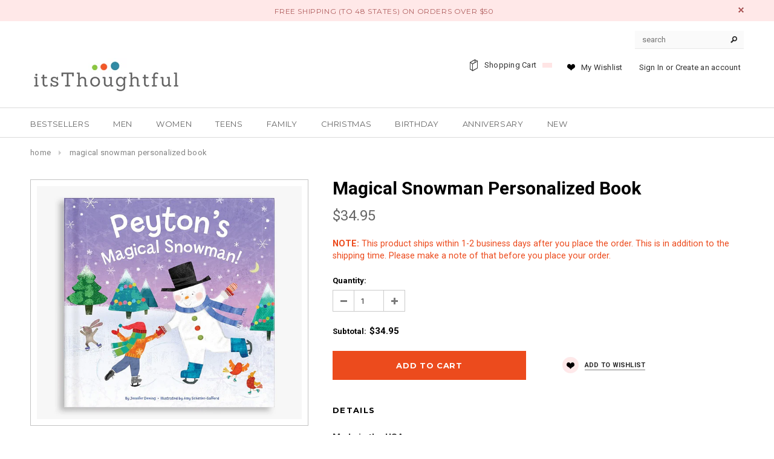

--- FILE ---
content_type: text/html; charset=utf-8
request_url: https://itsthoughtful.com/products/magical-snowman-personalized-book
body_size: 26360
content:
<!doctype html>
<!--[if lt IE 7]><html class="no-js lt-ie9 lt-ie8 lt-ie7" lang="en"> <![endif]-->
<!--[if IE 7]><html class="no-js lt-ie9 lt-ie8" lang="en"> <![endif]-->
<!--[if IE 8]><html class="no-js lt-ie9" lang="en"> <![endif]-->
<!--[if IE 9 ]><html class="ie9 no-js"> <![endif]-->
<!--[if (gt IE 9)|!(IE)]><!--> <html class="no-js"> <!--<![endif]-->
  <head>
<!-- Google Tag Manager -->
<script>(function(w,d,s,l,i){w[l]=w[l]||[];w[l].push({'gtm.start':
new Date().getTime(),event:'gtm.js'});var f=d.getElementsByTagName(s)[0],
j=d.createElement(s),dl=l!='dataLayer'?'&l='+l:'';j.async=true;j.src=
'https://www.googletagmanager.com/gtm.js?id='+i+dl;f.parentNode.insertBefore(j,f);
})(window,document,'script','dataLayer','GTM-5MC6P5H');</script>
<!-- End Google Tag Manager -->
    
    <link rel="stylesheet" href="https://obscure-escarpment-2240.herokuapp.com/stylesheets/bcpo-front.css">
    <script>var bcpo_product={"id":6814348247174,"title":"Magical Snowman Personalized Book","handle":"magical-snowman-personalized-book","description":"\u003cp\u003e\u003cstrong\u003eMade in the USA\u003c\/strong\u003e\u003c\/p\u003e\n\u003cp\u003eDo you wanna build a snowman? Sometimes snowfall and playtime fail to coincide, but that doesn't mean the magic of winter has to be limited to whatever the weather decides. Bring someone heaping a dose of seasonal cheer with this Magical Snowman Personalized Book.\u003cbr\u003e\u003cbr\u003eMost of us have memories of building our own personal Frosty as a kid. Rolling the snow into ever-bigger balls, pilling them up, adding a scarf around our new friend's neck, plus some coal for eyes and that all-important carrot nose. This book honors that magic in text form, with an extra special bonus: personalization. You can add some special kiddo's name plus the year the gift is given and even your name, as the sender, as part of a dedication page that turns this book into a family heirloom.\u003cbr\u003e\u003cbr\u003eInside, the recipient's own personal snowman comes to live, dancing from page to page surrounded by evergreen trees, Christmas banners, and a sprinkling of other merry characters. And who has the starring role? Why, whoever the book is named after, of course!\u003cbr\u003e\u003cbr\u003eGrab a copy for a child who loves snowmen and winter, or stock up on a stack of copies for all your grandkids, friends' kids, and nieces and nephews. \u003cbr\u003e\u003c\/p\u003e\n\u003cp\u003e\u003cstrong\u003e\u003cspan class=\"a-list-item\" data-mce-fragment=\"1\"\u003ePRODUCT INFO:\u003c\/span\u003e\u003c\/strong\u003e\u003c\/p\u003e\n\u003cul\u003e\n\u003cli\u003e\u003cspan data-mce-fragment=\"1\"\u003eWritten by award-winning author Jennifer Dewing, illustrated by artist Amy Schimler-Safford\u003c\/span\u003e\u003c\/li\u003e\n\u003cli\u003eProduct Dimensions: 8.5 x 8.5 inches\u003cbr\u003e\n\u003c\/li\u003e\n\u003cli\u003e\u003cspan class=\"a-list-item\" data-mce-fragment=\"1\"\u003eNumber of pages: 24\u003c\/span\u003e\u003c\/li\u003e\n\u003cli\u003e\u003cspan class=\"a-list-item\" data-mce-fragment=\"1\"\u003eRecommended Ages: 0-8 years\u003c\/span\u003e\u003c\/li\u003e\n\u003cli\u003e\u003cspan class=\"a-list-item\" data-mce-fragment=\"1\"\u003eCare: \u003cmeta charset=\"utf-8\"\u003e \u003cspan data-mce-fragment=\"1\"\u003eDust with soft dry cloth\u003c\/span\u003e\u003c\/span\u003e\u003c\/li\u003e\n\u003cli\u003e\u003cspan class=\"a-list-item\" data-mce-fragment=\"1\"\u003eHardcover\u003c\/span\u003e\u003c\/li\u003e\n\u003cli\u003e\u003cspan class=\"a-list-item\" data-mce-fragment=\"1\"\u003eMade in the USA\u003c\/span\u003e\u003c\/li\u003e\n\u003c\/ul\u003e","published_at":"2023-03-08T10:18:47-05:00","created_at":"2022-11-10T15:02:52-05:00","vendor":"I See Me","type":"Personalized Book","tags":[],"price":3495,"price_min":3495,"price_max":3495,"available":true,"price_varies":false,"compare_at_price":null,"compare_at_price_min":0,"compare_at_price_max":0,"compare_at_price_varies":false,"variants":[{"id":40020606156934,"title":"Default Title","option1":"Default Title","option2":null,"option3":null,"sku":"BK420","requires_shipping":true,"taxable":true,"featured_image":null,"available":true,"name":"Magical Snowman Personalized Book","public_title":null,"options":["Default Title"],"price":3495,"weight":1814,"compare_at_price":null,"inventory_quantity":-1,"inventory_management":null,"inventory_policy":"deny","barcode":"","requires_selling_plan":false,"selling_plan_allocations":[]}],"images":["\/\/itsthoughtful.com\/cdn\/shop\/products\/Magical-Snowman-Personalized-Book-Cover.jpg?v=1668110575","\/\/itsthoughtful.com\/cdn\/shop\/products\/Magical-Snowman-Personalized-Book-Pages.jpg?v=1668110605","\/\/itsthoughtful.com\/cdn\/shop\/products\/Magical-Snowman-Personalized-Book-sample.jpg?v=1668110619","\/\/itsthoughtful.com\/cdn\/shop\/products\/Magical-Snowman-Personalized-Book-end.jpg?v=1668110721"],"featured_image":"\/\/itsthoughtful.com\/cdn\/shop\/products\/Magical-Snowman-Personalized-Book-Cover.jpg?v=1668110575","options":["Title"],"media":[{"alt":null,"id":23386222461062,"position":1,"preview_image":{"aspect_ratio":1.134,"height":626,"width":710,"src":"\/\/itsthoughtful.com\/cdn\/shop\/products\/Magical-Snowman-Personalized-Book-Cover.jpg?v=1668110575"},"aspect_ratio":1.134,"height":626,"media_type":"image","src":"\/\/itsthoughtful.com\/cdn\/shop\/products\/Magical-Snowman-Personalized-Book-Cover.jpg?v=1668110575","width":710},{"alt":null,"id":23386222526598,"position":2,"preview_image":{"aspect_ratio":1.914,"height":418,"width":800,"src":"\/\/itsthoughtful.com\/cdn\/shop\/products\/Magical-Snowman-Personalized-Book-Pages.jpg?v=1668110605"},"aspect_ratio":1.914,"height":418,"media_type":"image","src":"\/\/itsthoughtful.com\/cdn\/shop\/products\/Magical-Snowman-Personalized-Book-Pages.jpg?v=1668110605","width":800},{"alt":null,"id":23386222559366,"position":3,"preview_image":{"aspect_ratio":1.914,"height":418,"width":800,"src":"\/\/itsthoughtful.com\/cdn\/shop\/products\/Magical-Snowman-Personalized-Book-sample.jpg?v=1668110619"},"aspect_ratio":1.914,"height":418,"media_type":"image","src":"\/\/itsthoughtful.com\/cdn\/shop\/products\/Magical-Snowman-Personalized-Book-sample.jpg?v=1668110619","width":800},{"alt":null,"id":23386227703942,"position":4,"preview_image":{"aspect_ratio":1.914,"height":418,"width":800,"src":"\/\/itsthoughtful.com\/cdn\/shop\/products\/Magical-Snowman-Personalized-Book-end.jpg?v=1668110721"},"aspect_ratio":1.914,"height":418,"media_type":"image","src":"\/\/itsthoughtful.com\/cdn\/shop\/products\/Magical-Snowman-Personalized-Book-end.jpg?v=1668110721","width":800}],"requires_selling_plan":false,"selling_plan_groups":[],"content":"\u003cp\u003e\u003cstrong\u003eMade in the USA\u003c\/strong\u003e\u003c\/p\u003e\n\u003cp\u003eDo you wanna build a snowman? Sometimes snowfall and playtime fail to coincide, but that doesn't mean the magic of winter has to be limited to whatever the weather decides. Bring someone heaping a dose of seasonal cheer with this Magical Snowman Personalized Book.\u003cbr\u003e\u003cbr\u003eMost of us have memories of building our own personal Frosty as a kid. Rolling the snow into ever-bigger balls, pilling them up, adding a scarf around our new friend's neck, plus some coal for eyes and that all-important carrot nose. This book honors that magic in text form, with an extra special bonus: personalization. You can add some special kiddo's name plus the year the gift is given and even your name, as the sender, as part of a dedication page that turns this book into a family heirloom.\u003cbr\u003e\u003cbr\u003eInside, the recipient's own personal snowman comes to live, dancing from page to page surrounded by evergreen trees, Christmas banners, and a sprinkling of other merry characters. And who has the starring role? Why, whoever the book is named after, of course!\u003cbr\u003e\u003cbr\u003eGrab a copy for a child who loves snowmen and winter, or stock up on a stack of copies for all your grandkids, friends' kids, and nieces and nephews. \u003cbr\u003e\u003c\/p\u003e\n\u003cp\u003e\u003cstrong\u003e\u003cspan class=\"a-list-item\" data-mce-fragment=\"1\"\u003ePRODUCT INFO:\u003c\/span\u003e\u003c\/strong\u003e\u003c\/p\u003e\n\u003cul\u003e\n\u003cli\u003e\u003cspan data-mce-fragment=\"1\"\u003eWritten by award-winning author Jennifer Dewing, illustrated by artist Amy Schimler-Safford\u003c\/span\u003e\u003c\/li\u003e\n\u003cli\u003eProduct Dimensions: 8.5 x 8.5 inches\u003cbr\u003e\n\u003c\/li\u003e\n\u003cli\u003e\u003cspan class=\"a-list-item\" data-mce-fragment=\"1\"\u003eNumber of pages: 24\u003c\/span\u003e\u003c\/li\u003e\n\u003cli\u003e\u003cspan class=\"a-list-item\" data-mce-fragment=\"1\"\u003eRecommended Ages: 0-8 years\u003c\/span\u003e\u003c\/li\u003e\n\u003cli\u003e\u003cspan class=\"a-list-item\" data-mce-fragment=\"1\"\u003eCare: \u003cmeta charset=\"utf-8\"\u003e \u003cspan data-mce-fragment=\"1\"\u003eDust with soft dry cloth\u003c\/span\u003e\u003c\/span\u003e\u003c\/li\u003e\n\u003cli\u003e\u003cspan class=\"a-list-item\" data-mce-fragment=\"1\"\u003eHardcover\u003c\/span\u003e\u003c\/li\u003e\n\u003cli\u003e\u003cspan class=\"a-list-item\" data-mce-fragment=\"1\"\u003eMade in the USA\u003c\/span\u003e\u003c\/li\u003e\n\u003c\/ul\u003e"};  var bcpo_cdn = "//itsthoughtful.com/cdn/shop/t/15/assets/bcpo_cdn?v=15863";</script>

    <!-- /snippets/SPO-social-meta-tags.liquid -->
<!-- version: 20211021 -->
<!-- SEO Product Optimizer -->

<meta property="fb:app_id" content="1015003798605559" />
<meta property="og:url" content="https://itsthoughtful.com/products/magical-snowman-personalized-book">

<meta property="og:type" content="product">
<meta property="product:price:amount" content="34.95" />
<meta property="product:price:currency" content="USD" /><!-- This part handle your product page   -->
  
  
    <title>
      Magical Snowman Personalized Book &ndash; itsThoughtful
    </title>
    <meta name="description" content="Made in the USADo you wanna build a snowman? Sometimes snowfall and playtime fail to coincide, but that doesn&#39;t mean the magic of winter has to be limited to...">
  
  
  <!-- Facebook -->
  
    <meta property="og:title" content="Magical Snowman Personalized Book">
    <meta property="og:description" content="Made in the USADo you wanna build a snowman? Sometimes snowfall and playtime fail to coincide, but that doesn&#39;t mean the magic of winter has to be limited to...">
     <!-- default - list 3 products -->
      
        <meta property="og:image" content="http://itsthoughtful.com/cdn/shop/products/Magical-Snowman-Personalized-Book-sample_630x630.jpg?v=1668110619">
        <meta property="og:image:secure_url" content="https://itsthoughtful.com/cdn/shop/products/Magical-Snowman-Personalized-Book-sample_630x630.jpg?v=1668110619">
      
        <meta property="og:image" content="http://itsthoughtful.com/cdn/shop/products/Magical-Snowman-Personalized-Book-Pages_630x630.jpg?v=1668110605">
        <meta property="og:image:secure_url" content="https://itsthoughtful.com/cdn/shop/products/Magical-Snowman-Personalized-Book-Pages_630x630.jpg?v=1668110605">
      
        <meta property="og:image" content="http://itsthoughtful.com/cdn/shop/products/Magical-Snowman-Personalized-Book-Cover_630x630.jpg?v=1668110575">
        <meta property="og:image:secure_url" content="https://itsthoughtful.com/cdn/shop/products/Magical-Snowman-Personalized-Book-Cover_630x630.jpg?v=1668110575">
      
    
  
  <!-- Twitter -->
  
    <meta name="twitter:card" content="summary_large_image">
    <meta name="twitter:title" content="Magical Snowman Personalized Book">
    <meta name="twitter:description" content="Made in the USADo you wanna build a snowman? Sometimes snowfall and playtime fail to coincide, but that doesn&#39;t mean the magic of winter has to be limited to...">
     <!-- default - list 3 products -->
      
        <meta property="twitter:image" content="https://itsthoughtful.com/cdn/shop/products/Magical-Snowman-Personalized-Book-sample_grande.jpg?v=1668110619">
      
        <meta property="twitter:image" content="https://itsthoughtful.com/cdn/shop/products/Magical-Snowman-Personalized-Book-Pages_grande.jpg?v=1668110605">
      
        <meta property="twitter:image" content="https://itsthoughtful.com/cdn/shop/products/Magical-Snowman-Personalized-Book-Cover_grande.jpg?v=1668110575">
      
    
  


<!-- END - SEO Product Optimizer -->

    
    <!-- Basic page needs ================================================== -->
    <meta charset="utf-8">

    <!-- Helpers ================================================== -->
    
    <link rel="canonical" href="https://itsthoughtful.com/products/magical-snowman-personalized-book">
    
    
    <meta name="viewport" content="width=device-width,initial-scale=1">
    <meta name="google-site-verification" content="hPuZNbWlpRDVJVmKmdZx2w9vcXAaaqVWlKN9kfBOxbc" />

	<!-- Favicon -->
    <link rel="shortcut icon" href="//itsthoughtful.com/cdn/shop/t/15/assets/favicon.png?v=152075941739335098981589732271" type="image/x-icon" />

    <!-- fonts -->
    
<script type="text/javascript">
  WebFontConfig = {
    google: { families: [ 
      
          'Montserrat:100,200,300,400,500,600,700,800,900'
	  
      
      
      	
      		,
      	      
        'Roboto:100,200,300,400,500,600,700,800,900'
	  
      
      
      	
      		,
      	      
        'Roboto Condensed:100,200,300,400,500,600,700,800,900'
	  
      
      
    ] }
  };
  (function() {
    var wf = document.createElement('script');
    wf.src = ('https:' == document.location.protocol ? 'https' : 'http') +
      '://ajax.googleapis.com/ajax/libs/webfont/1/webfont.js';
    wf.type = 'text/javascript';
    wf.async = 'true';
    var s = document.getElementsByTagName('script')[0];
    s.parentNode.insertBefore(wf, s);
  })(); 
</script>


    <!-- Styles -->
    <link href="//itsthoughtful.com/cdn/shop/t/15/assets/bootstrap.min.css?v=125365494255861483591589732242" rel="stylesheet" type="text/css" media="all" />

<!-- Theme base and media queries -->
<link href="//itsthoughtful.com/cdn/shop/t/15/assets/owl.carousel.css?v=110508842938087914561589732298" rel="stylesheet" type="text/css" media="all" />
<link href="//itsthoughtful.com/cdn/shop/t/15/assets/owl.theme.css?v=26972935624028443691589732299" rel="stylesheet" type="text/css" media="all" />
<link href="//itsthoughtful.com/cdn/shop/t/15/assets/jcarousel.css?v=140402818170508073921589732284" rel="stylesheet" type="text/css" media="all" />
<link href="//itsthoughtful.com/cdn/shop/t/15/assets/selectize.bootstrap3.css?v=118966386664581825661589732301" rel="stylesheet" type="text/css" media="all" />
<link href="//itsthoughtful.com/cdn/shop/t/15/assets/jquery.fancybox.css?v=63466834292105058241589732288" rel="stylesheet" type="text/css" media="all" />
<link href="//itsthoughtful.com/cdn/shop/t/15/assets/component.css?v=167576966610831123851589732261" rel="stylesheet" type="text/css" media="all" />
<link href="//itsthoughtful.com/cdn/shop/t/15/assets/theme-styles.css?v=45197612753593779371653238675" rel="stylesheet" type="text/css" media="all" />
<link href="//itsthoughtful.com/cdn/shop/t/15/assets/theme-styles-setting.css?v=61101309718215558131653238327" rel="stylesheet" type="text/css" media="all" />
<link href="//itsthoughtful.com/cdn/shop/t/15/assets/theme-styles-responsive.css?v=107819638226438891851752180063" rel="stylesheet" type="text/css" media="all" />
<link href="//itsthoughtful.com/cdn/shop/t/15/assets/animate.css?v=179303490640245229381589732235" rel="stylesheet" type="text/css" media="all" />



    <!-- Scripts -->
    <script src="//ajax.googleapis.com/ajax/libs/jquery/1.8.1/jquery.min.js"></script>
<script src="//itsthoughtful.com/cdn/shop/t/15/assets/jquery-cookie.min.js?v=72365755745404048181589732284" type="text/javascript"></script>
<script src="//itsthoughtful.com/cdn/shop/t/15/assets/selectize.min.js?v=74685606144567451161589732302" type="text/javascript"></script>
<script src="//itsthoughtful.com/cdn/shop/t/15/assets/jquery.flexslider-min.js?v=61727824838382291461589732289" type="text/javascript"></script>

<script>
  window.ajax_cart = true;
  window.money_format = "${{amount}} USD";
  window.shop_currency = "USD";
  window.show_multiple_currencies = false;
  window.loading_url = "//itsthoughtful.com/cdn/shop/t/15/assets/loading.gif?v=50837312686733260831589732295"; 
  window.use_color_swatch = false;
  window.product_image_resize = true;
  window.enable_sidebar_multiple_choice = false;
  window.dropdowncart_type = "click";
  window.file_url = "//itsthoughtful.com/cdn/shop/files/?v=15863";
  window.asset_url = "";
  window.images_size = {
    is_crop: false,
    ratio_width : 1,
    ratio_height : 1,
  };
  window.inventory_text = {
    in_stock: "In stock",
    many_in_stock: "Many in stock",
    out_of_stock: "Out of stock",
    add_to_cart: "Add to Cart",
    sold_out: "Sold Out",
    unavailable: "Unavailable"
  };
          
  window.multi_lang = false;
</script>



    <!-- Header hook for plugins ================================================== -->
    <script>window.performance && window.performance.mark && window.performance.mark('shopify.content_for_header.start');</script><meta name="facebook-domain-verification" content="v585fqra6cwafldrxjy6yhtfccmpe8">
<meta name="facebook-domain-verification" content="wvukrpj40jbhuy4aj0bsv8qynf4966">
<meta id="shopify-digital-wallet" name="shopify-digital-wallet" content="/17028633/digital_wallets/dialog">
<meta name="shopify-checkout-api-token" content="01aac7b46ab3d3fff3f4072595a96ff1">
<meta id="in-context-paypal-metadata" data-shop-id="17028633" data-venmo-supported="false" data-environment="production" data-locale="en_US" data-paypal-v4="true" data-currency="USD">
<link rel="alternate" type="application/json+oembed" href="https://itsthoughtful.com/products/magical-snowman-personalized-book.oembed">
<script async="async" src="/checkouts/internal/preloads.js?locale=en-US"></script>
<link rel="preconnect" href="https://shop.app" crossorigin="anonymous">
<script async="async" src="https://shop.app/checkouts/internal/preloads.js?locale=en-US&shop_id=17028633" crossorigin="anonymous"></script>
<script id="apple-pay-shop-capabilities" type="application/json">{"shopId":17028633,"countryCode":"US","currencyCode":"USD","merchantCapabilities":["supports3DS"],"merchantId":"gid:\/\/shopify\/Shop\/17028633","merchantName":"itsThoughtful","requiredBillingContactFields":["postalAddress","email","phone"],"requiredShippingContactFields":["postalAddress","email","phone"],"shippingType":"shipping","supportedNetworks":["visa","masterCard","amex","discover","elo","jcb"],"total":{"type":"pending","label":"itsThoughtful","amount":"1.00"},"shopifyPaymentsEnabled":true,"supportsSubscriptions":true}</script>
<script id="shopify-features" type="application/json">{"accessToken":"01aac7b46ab3d3fff3f4072595a96ff1","betas":["rich-media-storefront-analytics"],"domain":"itsthoughtful.com","predictiveSearch":true,"shopId":17028633,"locale":"en"}</script>
<script>var Shopify = Shopify || {};
Shopify.shop = "itsthoughtful.myshopify.com";
Shopify.locale = "en";
Shopify.currency = {"active":"USD","rate":"1.0"};
Shopify.country = "US";
Shopify.theme = {"name":"MeroxIO_optimized","id":81491165318,"schema_name":null,"schema_version":null,"theme_store_id":null,"role":"main"};
Shopify.theme.handle = "null";
Shopify.theme.style = {"id":null,"handle":null};
Shopify.cdnHost = "itsthoughtful.com/cdn";
Shopify.routes = Shopify.routes || {};
Shopify.routes.root = "/";</script>
<script type="module">!function(o){(o.Shopify=o.Shopify||{}).modules=!0}(window);</script>
<script>!function(o){function n(){var o=[];function n(){o.push(Array.prototype.slice.apply(arguments))}return n.q=o,n}var t=o.Shopify=o.Shopify||{};t.loadFeatures=n(),t.autoloadFeatures=n()}(window);</script>
<script>
  window.ShopifyPay = window.ShopifyPay || {};
  window.ShopifyPay.apiHost = "shop.app\/pay";
  window.ShopifyPay.redirectState = null;
</script>
<script id="shop-js-analytics" type="application/json">{"pageType":"product"}</script>
<script defer="defer" async type="module" src="//itsthoughtful.com/cdn/shopifycloud/shop-js/modules/v2/client.init-shop-cart-sync_BN7fPSNr.en.esm.js"></script>
<script defer="defer" async type="module" src="//itsthoughtful.com/cdn/shopifycloud/shop-js/modules/v2/chunk.common_Cbph3Kss.esm.js"></script>
<script defer="defer" async type="module" src="//itsthoughtful.com/cdn/shopifycloud/shop-js/modules/v2/chunk.modal_DKumMAJ1.esm.js"></script>
<script type="module">
  await import("//itsthoughtful.com/cdn/shopifycloud/shop-js/modules/v2/client.init-shop-cart-sync_BN7fPSNr.en.esm.js");
await import("//itsthoughtful.com/cdn/shopifycloud/shop-js/modules/v2/chunk.common_Cbph3Kss.esm.js");
await import("//itsthoughtful.com/cdn/shopifycloud/shop-js/modules/v2/chunk.modal_DKumMAJ1.esm.js");

  window.Shopify.SignInWithShop?.initShopCartSync?.({"fedCMEnabled":true,"windoidEnabled":true});

</script>
<script>
  window.Shopify = window.Shopify || {};
  if (!window.Shopify.featureAssets) window.Shopify.featureAssets = {};
  window.Shopify.featureAssets['shop-js'] = {"shop-cart-sync":["modules/v2/client.shop-cart-sync_CJVUk8Jm.en.esm.js","modules/v2/chunk.common_Cbph3Kss.esm.js","modules/v2/chunk.modal_DKumMAJ1.esm.js"],"init-fed-cm":["modules/v2/client.init-fed-cm_7Fvt41F4.en.esm.js","modules/v2/chunk.common_Cbph3Kss.esm.js","modules/v2/chunk.modal_DKumMAJ1.esm.js"],"init-shop-email-lookup-coordinator":["modules/v2/client.init-shop-email-lookup-coordinator_Cc088_bR.en.esm.js","modules/v2/chunk.common_Cbph3Kss.esm.js","modules/v2/chunk.modal_DKumMAJ1.esm.js"],"init-windoid":["modules/v2/client.init-windoid_hPopwJRj.en.esm.js","modules/v2/chunk.common_Cbph3Kss.esm.js","modules/v2/chunk.modal_DKumMAJ1.esm.js"],"shop-button":["modules/v2/client.shop-button_B0jaPSNF.en.esm.js","modules/v2/chunk.common_Cbph3Kss.esm.js","modules/v2/chunk.modal_DKumMAJ1.esm.js"],"shop-cash-offers":["modules/v2/client.shop-cash-offers_DPIskqss.en.esm.js","modules/v2/chunk.common_Cbph3Kss.esm.js","modules/v2/chunk.modal_DKumMAJ1.esm.js"],"shop-toast-manager":["modules/v2/client.shop-toast-manager_CK7RT69O.en.esm.js","modules/v2/chunk.common_Cbph3Kss.esm.js","modules/v2/chunk.modal_DKumMAJ1.esm.js"],"init-shop-cart-sync":["modules/v2/client.init-shop-cart-sync_BN7fPSNr.en.esm.js","modules/v2/chunk.common_Cbph3Kss.esm.js","modules/v2/chunk.modal_DKumMAJ1.esm.js"],"init-customer-accounts-sign-up":["modules/v2/client.init-customer-accounts-sign-up_CfPf4CXf.en.esm.js","modules/v2/client.shop-login-button_DeIztwXF.en.esm.js","modules/v2/chunk.common_Cbph3Kss.esm.js","modules/v2/chunk.modal_DKumMAJ1.esm.js"],"pay-button":["modules/v2/client.pay-button_CgIwFSYN.en.esm.js","modules/v2/chunk.common_Cbph3Kss.esm.js","modules/v2/chunk.modal_DKumMAJ1.esm.js"],"init-customer-accounts":["modules/v2/client.init-customer-accounts_DQ3x16JI.en.esm.js","modules/v2/client.shop-login-button_DeIztwXF.en.esm.js","modules/v2/chunk.common_Cbph3Kss.esm.js","modules/v2/chunk.modal_DKumMAJ1.esm.js"],"avatar":["modules/v2/client.avatar_BTnouDA3.en.esm.js"],"init-shop-for-new-customer-accounts":["modules/v2/client.init-shop-for-new-customer-accounts_CsZy_esa.en.esm.js","modules/v2/client.shop-login-button_DeIztwXF.en.esm.js","modules/v2/chunk.common_Cbph3Kss.esm.js","modules/v2/chunk.modal_DKumMAJ1.esm.js"],"shop-follow-button":["modules/v2/client.shop-follow-button_BRMJjgGd.en.esm.js","modules/v2/chunk.common_Cbph3Kss.esm.js","modules/v2/chunk.modal_DKumMAJ1.esm.js"],"checkout-modal":["modules/v2/client.checkout-modal_B9Drz_yf.en.esm.js","modules/v2/chunk.common_Cbph3Kss.esm.js","modules/v2/chunk.modal_DKumMAJ1.esm.js"],"shop-login-button":["modules/v2/client.shop-login-button_DeIztwXF.en.esm.js","modules/v2/chunk.common_Cbph3Kss.esm.js","modules/v2/chunk.modal_DKumMAJ1.esm.js"],"lead-capture":["modules/v2/client.lead-capture_DXYzFM3R.en.esm.js","modules/v2/chunk.common_Cbph3Kss.esm.js","modules/v2/chunk.modal_DKumMAJ1.esm.js"],"shop-login":["modules/v2/client.shop-login_CA5pJqmO.en.esm.js","modules/v2/chunk.common_Cbph3Kss.esm.js","modules/v2/chunk.modal_DKumMAJ1.esm.js"],"payment-terms":["modules/v2/client.payment-terms_BxzfvcZJ.en.esm.js","modules/v2/chunk.common_Cbph3Kss.esm.js","modules/v2/chunk.modal_DKumMAJ1.esm.js"]};
</script>
<script>(function() {
  var isLoaded = false;
  function asyncLoad() {
    if (isLoaded) return;
    isLoaded = true;
    var urls = ["https:\/\/chimpstatic.com\/mcjs-connected\/js\/users\/5db2ddb4adc668681a725857c\/a34ecc9966ac5a930498e043e.js?shop=itsthoughtful.myshopify.com","https:\/\/cdn.fera.ai\/js\/fera.placeholder.js?shop=itsthoughtful.myshopify.com","\/\/code.tidio.co\/fdhhofmp3gyvrewb8wxhmpffkcpltbp5.js?shop=itsthoughtful.myshopify.com","\/\/www.powr.io\/powr.js?powr-token=itsthoughtful.myshopify.com\u0026external-type=shopify\u0026shop=itsthoughtful.myshopify.com"];
    for (var i = 0; i < urls.length; i++) {
      var s = document.createElement('script');
      s.type = 'text/javascript';
      s.async = true;
      s.src = urls[i];
      var x = document.getElementsByTagName('script')[0];
      x.parentNode.insertBefore(s, x);
    }
  };
  if(window.attachEvent) {
    window.attachEvent('onload', asyncLoad);
  } else {
    window.addEventListener('load', asyncLoad, false);
  }
})();</script>
<script id="__st">var __st={"a":17028633,"offset":-18000,"reqid":"0bfc30ba-177e-4aad-bdf3-10ac117038cb-1770065677","pageurl":"itsthoughtful.com\/products\/magical-snowman-personalized-book","u":"9ffc5945452b","p":"product","rtyp":"product","rid":6814348247174};</script>
<script>window.ShopifyPaypalV4VisibilityTracking = true;</script>
<script id="captcha-bootstrap">!function(){'use strict';const t='contact',e='account',n='new_comment',o=[[t,t],['blogs',n],['comments',n],[t,'customer']],c=[[e,'customer_login'],[e,'guest_login'],[e,'recover_customer_password'],[e,'create_customer']],r=t=>t.map((([t,e])=>`form[action*='/${t}']:not([data-nocaptcha='true']) input[name='form_type'][value='${e}']`)).join(','),a=t=>()=>t?[...document.querySelectorAll(t)].map((t=>t.form)):[];function s(){const t=[...o],e=r(t);return a(e)}const i='password',u='form_key',d=['recaptcha-v3-token','g-recaptcha-response','h-captcha-response',i],f=()=>{try{return window.sessionStorage}catch{return}},m='__shopify_v',_=t=>t.elements[u];function p(t,e,n=!1){try{const o=window.sessionStorage,c=JSON.parse(o.getItem(e)),{data:r}=function(t){const{data:e,action:n}=t;return t[m]||n?{data:e,action:n}:{data:t,action:n}}(c);for(const[e,n]of Object.entries(r))t.elements[e]&&(t.elements[e].value=n);n&&o.removeItem(e)}catch(o){console.error('form repopulation failed',{error:o})}}const l='form_type',E='cptcha';function T(t){t.dataset[E]=!0}const w=window,h=w.document,L='Shopify',v='ce_forms',y='captcha';let A=!1;((t,e)=>{const n=(g='f06e6c50-85a8-45c8-87d0-21a2b65856fe',I='https://cdn.shopify.com/shopifycloud/storefront-forms-hcaptcha/ce_storefront_forms_captcha_hcaptcha.v1.5.2.iife.js',D={infoText:'Protected by hCaptcha',privacyText:'Privacy',termsText:'Terms'},(t,e,n)=>{const o=w[L][v],c=o.bindForm;if(c)return c(t,g,e,D).then(n);var r;o.q.push([[t,g,e,D],n]),r=I,A||(h.body.append(Object.assign(h.createElement('script'),{id:'captcha-provider',async:!0,src:r})),A=!0)});var g,I,D;w[L]=w[L]||{},w[L][v]=w[L][v]||{},w[L][v].q=[],w[L][y]=w[L][y]||{},w[L][y].protect=function(t,e){n(t,void 0,e),T(t)},Object.freeze(w[L][y]),function(t,e,n,w,h,L){const[v,y,A,g]=function(t,e,n){const i=e?o:[],u=t?c:[],d=[...i,...u],f=r(d),m=r(i),_=r(d.filter((([t,e])=>n.includes(e))));return[a(f),a(m),a(_),s()]}(w,h,L),I=t=>{const e=t.target;return e instanceof HTMLFormElement?e:e&&e.form},D=t=>v().includes(t);t.addEventListener('submit',(t=>{const e=I(t);if(!e)return;const n=D(e)&&!e.dataset.hcaptchaBound&&!e.dataset.recaptchaBound,o=_(e),c=g().includes(e)&&(!o||!o.value);(n||c)&&t.preventDefault(),c&&!n&&(function(t){try{if(!f())return;!function(t){const e=f();if(!e)return;const n=_(t);if(!n)return;const o=n.value;o&&e.removeItem(o)}(t);const e=Array.from(Array(32),(()=>Math.random().toString(36)[2])).join('');!function(t,e){_(t)||t.append(Object.assign(document.createElement('input'),{type:'hidden',name:u})),t.elements[u].value=e}(t,e),function(t,e){const n=f();if(!n)return;const o=[...t.querySelectorAll(`input[type='${i}']`)].map((({name:t})=>t)),c=[...d,...o],r={};for(const[a,s]of new FormData(t).entries())c.includes(a)||(r[a]=s);n.setItem(e,JSON.stringify({[m]:1,action:t.action,data:r}))}(t,e)}catch(e){console.error('failed to persist form',e)}}(e),e.submit())}));const S=(t,e)=>{t&&!t.dataset[E]&&(n(t,e.some((e=>e===t))),T(t))};for(const o of['focusin','change'])t.addEventListener(o,(t=>{const e=I(t);D(e)&&S(e,y())}));const B=e.get('form_key'),M=e.get(l),P=B&&M;t.addEventListener('DOMContentLoaded',(()=>{const t=y();if(P)for(const e of t)e.elements[l].value===M&&p(e,B);[...new Set([...A(),...v().filter((t=>'true'===t.dataset.shopifyCaptcha))])].forEach((e=>S(e,t)))}))}(h,new URLSearchParams(w.location.search),n,t,e,['guest_login'])})(!0,!0)}();</script>
<script integrity="sha256-4kQ18oKyAcykRKYeNunJcIwy7WH5gtpwJnB7kiuLZ1E=" data-source-attribution="shopify.loadfeatures" defer="defer" src="//itsthoughtful.com/cdn/shopifycloud/storefront/assets/storefront/load_feature-a0a9edcb.js" crossorigin="anonymous"></script>
<script crossorigin="anonymous" defer="defer" src="//itsthoughtful.com/cdn/shopifycloud/storefront/assets/shopify_pay/storefront-65b4c6d7.js?v=20250812"></script>
<script data-source-attribution="shopify.dynamic_checkout.dynamic.init">var Shopify=Shopify||{};Shopify.PaymentButton=Shopify.PaymentButton||{isStorefrontPortableWallets:!0,init:function(){window.Shopify.PaymentButton.init=function(){};var t=document.createElement("script");t.src="https://itsthoughtful.com/cdn/shopifycloud/portable-wallets/latest/portable-wallets.en.js",t.type="module",document.head.appendChild(t)}};
</script>
<script data-source-attribution="shopify.dynamic_checkout.buyer_consent">
  function portableWalletsHideBuyerConsent(e){var t=document.getElementById("shopify-buyer-consent"),n=document.getElementById("shopify-subscription-policy-button");t&&n&&(t.classList.add("hidden"),t.setAttribute("aria-hidden","true"),n.removeEventListener("click",e))}function portableWalletsShowBuyerConsent(e){var t=document.getElementById("shopify-buyer-consent"),n=document.getElementById("shopify-subscription-policy-button");t&&n&&(t.classList.remove("hidden"),t.removeAttribute("aria-hidden"),n.addEventListener("click",e))}window.Shopify?.PaymentButton&&(window.Shopify.PaymentButton.hideBuyerConsent=portableWalletsHideBuyerConsent,window.Shopify.PaymentButton.showBuyerConsent=portableWalletsShowBuyerConsent);
</script>
<script data-source-attribution="shopify.dynamic_checkout.cart.bootstrap">document.addEventListener("DOMContentLoaded",(function(){function t(){return document.querySelector("shopify-accelerated-checkout-cart, shopify-accelerated-checkout")}if(t())Shopify.PaymentButton.init();else{new MutationObserver((function(e,n){t()&&(Shopify.PaymentButton.init(),n.disconnect())})).observe(document.body,{childList:!0,subtree:!0})}}));
</script>
<link id="shopify-accelerated-checkout-styles" rel="stylesheet" media="screen" href="https://itsthoughtful.com/cdn/shopifycloud/portable-wallets/latest/accelerated-checkout-backwards-compat.css" crossorigin="anonymous">
<style id="shopify-accelerated-checkout-cart">
        #shopify-buyer-consent {
  margin-top: 1em;
  display: inline-block;
  width: 100%;
}

#shopify-buyer-consent.hidden {
  display: none;
}

#shopify-subscription-policy-button {
  background: none;
  border: none;
  padding: 0;
  text-decoration: underline;
  font-size: inherit;
  cursor: pointer;
}

#shopify-subscription-policy-button::before {
  box-shadow: none;
}

      </style>

<script>window.performance && window.performance.mark && window.performance.mark('shopify.content_for_header.end');</script>


    

<script>
    window.BOLD = window.BOLD || {};
        window.BOLD.options = window.BOLD.options || {};
        window.BOLD.options.settings = window.BOLD.options.settings || {};
        window.BOLD.options.settings.v1_variant_mode = window.BOLD.options.settings.v1_variant_mode || true;
        window.BOLD.options.settings.hybrid_fix_auto_insert_inputs =
        window.BOLD.options.settings.hybrid_fix_auto_insert_inputs || true;
</script>


<script>
  var BOLD = BOLD || {};
  BOLD.options = BOLD.options || {};
  BOLD.options.settings = BOLD.options.settings || {}
  BOLD.options.settings.v1_variant_mode = true;
</script> 
<script>var BOLD = BOLD || {};
    BOLD.products = BOLD.products || {};
    BOLD.variant_lookup = BOLD.variant_lookup || {};BOLD.variant_lookup[40020606156934] ="magical-snowman-personalized-book";BOLD.products["magical-snowman-personalized-book"] ={"id":6814348247174,"title":"Magical Snowman Personalized Book","handle":"magical-snowman-personalized-book","description":"\u003cp\u003e\u003cstrong\u003eMade in the USA\u003c\/strong\u003e\u003c\/p\u003e\n\u003cp\u003eDo you wanna build a snowman? Sometimes snowfall and playtime fail to coincide, but that doesn't mean the magic of winter has to be limited to whatever the weather decides. Bring someone heaping a dose of seasonal cheer with this Magical Snowman Personalized Book.\u003cbr\u003e\u003cbr\u003eMost of us have memories of building our own personal Frosty as a kid. Rolling the snow into ever-bigger balls, pilling them up, adding a scarf around our new friend's neck, plus some coal for eyes and that all-important carrot nose. This book honors that magic in text form, with an extra special bonus: personalization. You can add some special kiddo's name plus the year the gift is given and even your name, as the sender, as part of a dedication page that turns this book into a family heirloom.\u003cbr\u003e\u003cbr\u003eInside, the recipient's own personal snowman comes to live, dancing from page to page surrounded by evergreen trees, Christmas banners, and a sprinkling of other merry characters. And who has the starring role? Why, whoever the book is named after, of course!\u003cbr\u003e\u003cbr\u003eGrab a copy for a child who loves snowmen and winter, or stock up on a stack of copies for all your grandkids, friends' kids, and nieces and nephews. \u003cbr\u003e\u003c\/p\u003e\n\u003cp\u003e\u003cstrong\u003e\u003cspan class=\"a-list-item\" data-mce-fragment=\"1\"\u003ePRODUCT INFO:\u003c\/span\u003e\u003c\/strong\u003e\u003c\/p\u003e\n\u003cul\u003e\n\u003cli\u003e\u003cspan data-mce-fragment=\"1\"\u003eWritten by award-winning author Jennifer Dewing, illustrated by artist Amy Schimler-Safford\u003c\/span\u003e\u003c\/li\u003e\n\u003cli\u003eProduct Dimensions: 8.5 x 8.5 inches\u003cbr\u003e\n\u003c\/li\u003e\n\u003cli\u003e\u003cspan class=\"a-list-item\" data-mce-fragment=\"1\"\u003eNumber of pages: 24\u003c\/span\u003e\u003c\/li\u003e\n\u003cli\u003e\u003cspan class=\"a-list-item\" data-mce-fragment=\"1\"\u003eRecommended Ages: 0-8 years\u003c\/span\u003e\u003c\/li\u003e\n\u003cli\u003e\u003cspan class=\"a-list-item\" data-mce-fragment=\"1\"\u003eCare: \u003cmeta charset=\"utf-8\"\u003e \u003cspan data-mce-fragment=\"1\"\u003eDust with soft dry cloth\u003c\/span\u003e\u003c\/span\u003e\u003c\/li\u003e\n\u003cli\u003e\u003cspan class=\"a-list-item\" data-mce-fragment=\"1\"\u003eHardcover\u003c\/span\u003e\u003c\/li\u003e\n\u003cli\u003e\u003cspan class=\"a-list-item\" data-mce-fragment=\"1\"\u003eMade in the USA\u003c\/span\u003e\u003c\/li\u003e\n\u003c\/ul\u003e","published_at":"2023-03-08T10:18:47","created_at":"2022-11-10T15:02:52","vendor":"I See Me","type":"Personalized Book","tags":[],"price":3495,"price_min":3495,"price_max":3495,"price_varies":false,"compare_at_price":null,"compare_at_price_min":0,"compare_at_price_max":0,"compare_at_price_varies":true,"all_variant_ids":[40020606156934],"variants":[{"id":40020606156934,"product_id":6814348247174,"product_handle":"magical-snowman-personalized-book","title":"Default Title","option1":"Default Title","option2":null,"option3":null,"sku":"BK420","requires_shipping":true,"taxable":true,"featured_image":null,"image_id":null,"available":true,"name":"Magical Snowman Personalized Book - Default Title","options":["Default Title"],"price":3495,"weight":1814,"compare_at_price":null,"inventory_quantity":-1,"inventory_management":null,"inventory_policy":"deny","inventory_in_cart":0,"inventory_remaining":-1,"incoming":false,"next_incoming_date":null,"taxable":true,"barcode":""}],"available":true,"images":["\/\/itsthoughtful.com\/cdn\/shop\/products\/Magical-Snowman-Personalized-Book-Cover.jpg?v=1668110575","\/\/itsthoughtful.com\/cdn\/shop\/products\/Magical-Snowman-Personalized-Book-Pages.jpg?v=1668110605","\/\/itsthoughtful.com\/cdn\/shop\/products\/Magical-Snowman-Personalized-Book-sample.jpg?v=1668110619","\/\/itsthoughtful.com\/cdn\/shop\/products\/Magical-Snowman-Personalized-Book-end.jpg?v=1668110721"],"featured_image":"\/\/itsthoughtful.com\/cdn\/shop\/products\/Magical-Snowman-Personalized-Book-Cover.jpg?v=1668110575","options":["Title"],"url":"\/products\/magical-snowman-personalized-book"}</script>
<script>window.BOLD = window.BOLD || {};
    window.BOLD.common = window.BOLD.common || {};
    window.BOLD.common.Shopify = window.BOLD.common.Shopify || {};
    window.BOLD.common.Shopify.shop = {
      domain: 'itsthoughtful.com',
      permanent_domain: 'itsthoughtful.myshopify.com',
      url: 'https://itsthoughtful.com',
      secure_url: 'https://itsthoughtful.com',
      money_format: "${{amount}}",
      currency: "USD"
    };
    window.BOLD.common.Shopify.customer = {
      id: null,
      tags: null,
    };
    window.BOLD.common.Shopify.cart = {"note":null,"attributes":{},"original_total_price":0,"total_price":0,"total_discount":0,"total_weight":0.0,"item_count":0,"items":[],"requires_shipping":false,"currency":"USD","items_subtotal_price":0,"cart_level_discount_applications":[],"checkout_charge_amount":0};
    window.BOLD.common.template = 'product';window.BOLD.common.Shopify.formatMoney = function(money, format) {
        function n(t, e) {
            return "undefined" == typeof t ? e : t
        }
        function r(t, e, r, i) {
            if (e = n(e, 2),
                r = n(r, ","),
                i = n(i, "."),
            isNaN(t) || null == t)
                return 0;
            t = (t / 100).toFixed(e);
            var o = t.split(".")
                , a = o[0].replace(/(\d)(?=(\d\d\d)+(?!\d))/g, "$1" + r)
                , s = o[1] ? i + o[1] : "";
            return a + s
        }
        "string" == typeof money && (money = money.replace(".", ""));
        var i = ""
            , o = /\{\{\s*(\w+)\s*\}\}/
            , a = format || window.BOLD.common.Shopify.shop.money_format || window.Shopify.money_format || "$ {{ amount }}";
        switch (a.match(o)[1]) {
            case "amount":
                i = r(money, 2, ",", ".");
                break;
            case "amount_no_decimals":
                i = r(money, 0, ",", ".");
                break;
            case "amount_with_comma_separator":
                i = r(money, 2, ".", ",");
                break;
            case "amount_no_decimals_with_comma_separator":
                i = r(money, 0, ".", ",");
                break;
            case "amount_with_space_separator":
                i = r(money, 2, " ", ",");
                break;
            case "amount_no_decimals_with_space_separator":
                i = r(money, 0, " ", ",");
                break;
            case "amount_with_apostrophe_separator":
                i = r(money, 2, "'", ".");
                break;
        }
        return a.replace(o, i);
    };
    window.BOLD.common.Shopify.saveProduct = function (handle, product) {
      if (typeof handle === 'string' && typeof window.BOLD.common.Shopify.products[handle] === 'undefined') {
        if (typeof product === 'number') {
          window.BOLD.common.Shopify.handles[product] = handle;
          product = { id: product };
        }
        window.BOLD.common.Shopify.products[handle] = product;
      }
    };
    window.BOLD.common.Shopify.saveVariant = function (variant_id, variant) {
      if (typeof variant_id === 'number' && typeof window.BOLD.common.Shopify.variants[variant_id] === 'undefined') {
        window.BOLD.common.Shopify.variants[variant_id] = variant;
      }
    };window.BOLD.common.Shopify.products = window.BOLD.common.Shopify.products || {};
    window.BOLD.common.Shopify.variants = window.BOLD.common.Shopify.variants || {};
    window.BOLD.common.Shopify.handles = window.BOLD.common.Shopify.handles || {};window.BOLD.common.Shopify.handle = "magical-snowman-personalized-book"
window.BOLD.common.Shopify.saveProduct("magical-snowman-personalized-book", 6814348247174);window.BOLD.common.Shopify.saveVariant(40020606156934, { product_id: 6814348247174, product_handle: "magical-snowman-personalized-book", price: 3495, group_id: '', csp_metafield: {}});window.BOLD.apps_installed = {"Product Options":2} || {};window.BOLD.common.Shopify.metafields = window.BOLD.common.Shopify.metafields || {};window.BOLD.common.Shopify.metafields["bold_rp"] = {};window.BOLD.common.Shopify.metafields["bold_csp_defaults"] = {};window.BOLD.common.cacheParams = window.BOLD.common.cacheParams || {};
    window.BOLD.common.cacheParams.options = 1668003878;
</script>

<script>
    window.BOLD.common.cacheParams.options = 1769541052;
</script>
<link href="//itsthoughtful.com/cdn/shop/t/15/assets/bold-options.css?v=172383834334669565501605392162" rel="stylesheet" type="text/css" media="all" />
<script defer src="https://options.shopapps.site/js/options.js"></script><script src="//itsthoughtful.com/cdn/shop/t/15/assets/bold-helper-functions.js?v=63720813481823176861622836997" type="text/javascript"></script>
    <link href="//itsthoughtful.com/cdn/shop/t/15/assets/bold.css?v=63173368461952069991605391842" rel="stylesheet" type="text/css" media="all" />

    
    <!--[if lt IE 9]>
    <script src="//html5shiv.googlecode.com/svn/trunk/html5.js" type="text/javascript"></script>
    <![endif]-->

    
    
    
    <!-- Global site tag (gtag.js) - Google Ads: 750187330 -->
    <script async src="https://www.googletagmanager.com/gtag/js?id=AW-750187330"></script>
    <script>
      window.dataLayer = window.dataLayer || [];
      function gtag(){dataLayer.push(arguments);}
      gtag('js', new Date());

      gtag('config', 'AW-750187330');
    </script>
    
    
  <!-- BEGIN app block: shopify://apps/klaviyo-email-marketing-sms/blocks/klaviyo-onsite-embed/2632fe16-c075-4321-a88b-50b567f42507 -->












  <script async src="https://static.klaviyo.com/onsite/js/TcRKvX/klaviyo.js?company_id=TcRKvX"></script>
  <script>!function(){if(!window.klaviyo){window._klOnsite=window._klOnsite||[];try{window.klaviyo=new Proxy({},{get:function(n,i){return"push"===i?function(){var n;(n=window._klOnsite).push.apply(n,arguments)}:function(){for(var n=arguments.length,o=new Array(n),w=0;w<n;w++)o[w]=arguments[w];var t="function"==typeof o[o.length-1]?o.pop():void 0,e=new Promise((function(n){window._klOnsite.push([i].concat(o,[function(i){t&&t(i),n(i)}]))}));return e}}})}catch(n){window.klaviyo=window.klaviyo||[],window.klaviyo.push=function(){var n;(n=window._klOnsite).push.apply(n,arguments)}}}}();</script>

  
    <script id="viewed_product">
      if (item == null) {
        var _learnq = _learnq || [];

        var MetafieldReviews = null
        var MetafieldYotpoRating = null
        var MetafieldYotpoCount = null
        var MetafieldLooxRating = null
        var MetafieldLooxCount = null
        var okendoProduct = null
        var okendoProductReviewCount = null
        var okendoProductReviewAverageValue = null
        try {
          // The following fields are used for Customer Hub recently viewed in order to add reviews.
          // This information is not part of __kla_viewed. Instead, it is part of __kla_viewed_reviewed_items
          MetafieldReviews = {};
          MetafieldYotpoRating = null
          MetafieldYotpoCount = null
          MetafieldLooxRating = null
          MetafieldLooxCount = null

          okendoProduct = null
          // If the okendo metafield is not legacy, it will error, which then requires the new json formatted data
          if (okendoProduct && 'error' in okendoProduct) {
            okendoProduct = null
          }
          okendoProductReviewCount = okendoProduct ? okendoProduct.reviewCount : null
          okendoProductReviewAverageValue = okendoProduct ? okendoProduct.reviewAverageValue : null
        } catch (error) {
          console.error('Error in Klaviyo onsite reviews tracking:', error);
        }

        var item = {
          Name: "Magical Snowman Personalized Book",
          ProductID: 6814348247174,
          Categories: ["Bestsellers","Products"],
          ImageURL: "https://itsthoughtful.com/cdn/shop/products/Magical-Snowman-Personalized-Book-Cover_grande.jpg?v=1668110575",
          URL: "https://itsthoughtful.com/products/magical-snowman-personalized-book",
          Brand: "I See Me",
          Price: "$34.95",
          Value: "34.95",
          CompareAtPrice: "$0.00"
        };
        _learnq.push(['track', 'Viewed Product', item]);
        _learnq.push(['trackViewedItem', {
          Title: item.Name,
          ItemId: item.ProductID,
          Categories: item.Categories,
          ImageUrl: item.ImageURL,
          Url: item.URL,
          Metadata: {
            Brand: item.Brand,
            Price: item.Price,
            Value: item.Value,
            CompareAtPrice: item.CompareAtPrice
          },
          metafields:{
            reviews: MetafieldReviews,
            yotpo:{
              rating: MetafieldYotpoRating,
              count: MetafieldYotpoCount,
            },
            loox:{
              rating: MetafieldLooxRating,
              count: MetafieldLooxCount,
            },
            okendo: {
              rating: okendoProductReviewAverageValue,
              count: okendoProductReviewCount,
            }
          }
        }]);
      }
    </script>
  




  <script>
    window.klaviyoReviewsProductDesignMode = false
  </script>







<!-- END app block --><link href="https://monorail-edge.shopifysvc.com" rel="dns-prefetch">
<script>(function(){if ("sendBeacon" in navigator && "performance" in window) {try {var session_token_from_headers = performance.getEntriesByType('navigation')[0].serverTiming.find(x => x.name == '_s').description;} catch {var session_token_from_headers = undefined;}var session_cookie_matches = document.cookie.match(/_shopify_s=([^;]*)/);var session_token_from_cookie = session_cookie_matches && session_cookie_matches.length === 2 ? session_cookie_matches[1] : "";var session_token = session_token_from_headers || session_token_from_cookie || "";function handle_abandonment_event(e) {var entries = performance.getEntries().filter(function(entry) {return /monorail-edge.shopifysvc.com/.test(entry.name);});if (!window.abandonment_tracked && entries.length === 0) {window.abandonment_tracked = true;var currentMs = Date.now();var navigation_start = performance.timing.navigationStart;var payload = {shop_id: 17028633,url: window.location.href,navigation_start,duration: currentMs - navigation_start,session_token,page_type: "product"};window.navigator.sendBeacon("https://monorail-edge.shopifysvc.com/v1/produce", JSON.stringify({schema_id: "online_store_buyer_site_abandonment/1.1",payload: payload,metadata: {event_created_at_ms: currentMs,event_sent_at_ms: currentMs}}));}}window.addEventListener('pagehide', handle_abandonment_event);}}());</script>
<script id="web-pixels-manager-setup">(function e(e,d,r,n,o){if(void 0===o&&(o={}),!Boolean(null===(a=null===(i=window.Shopify)||void 0===i?void 0:i.analytics)||void 0===a?void 0:a.replayQueue)){var i,a;window.Shopify=window.Shopify||{};var t=window.Shopify;t.analytics=t.analytics||{};var s=t.analytics;s.replayQueue=[],s.publish=function(e,d,r){return s.replayQueue.push([e,d,r]),!0};try{self.performance.mark("wpm:start")}catch(e){}var l=function(){var e={modern:/Edge?\/(1{2}[4-9]|1[2-9]\d|[2-9]\d{2}|\d{4,})\.\d+(\.\d+|)|Firefox\/(1{2}[4-9]|1[2-9]\d|[2-9]\d{2}|\d{4,})\.\d+(\.\d+|)|Chrom(ium|e)\/(9{2}|\d{3,})\.\d+(\.\d+|)|(Maci|X1{2}).+ Version\/(15\.\d+|(1[6-9]|[2-9]\d|\d{3,})\.\d+)([,.]\d+|)( \(\w+\)|)( Mobile\/\w+|) Safari\/|Chrome.+OPR\/(9{2}|\d{3,})\.\d+\.\d+|(CPU[ +]OS|iPhone[ +]OS|CPU[ +]iPhone|CPU IPhone OS|CPU iPad OS)[ +]+(15[._]\d+|(1[6-9]|[2-9]\d|\d{3,})[._]\d+)([._]\d+|)|Android:?[ /-](13[3-9]|1[4-9]\d|[2-9]\d{2}|\d{4,})(\.\d+|)(\.\d+|)|Android.+Firefox\/(13[5-9]|1[4-9]\d|[2-9]\d{2}|\d{4,})\.\d+(\.\d+|)|Android.+Chrom(ium|e)\/(13[3-9]|1[4-9]\d|[2-9]\d{2}|\d{4,})\.\d+(\.\d+|)|SamsungBrowser\/([2-9]\d|\d{3,})\.\d+/,legacy:/Edge?\/(1[6-9]|[2-9]\d|\d{3,})\.\d+(\.\d+|)|Firefox\/(5[4-9]|[6-9]\d|\d{3,})\.\d+(\.\d+|)|Chrom(ium|e)\/(5[1-9]|[6-9]\d|\d{3,})\.\d+(\.\d+|)([\d.]+$|.*Safari\/(?![\d.]+ Edge\/[\d.]+$))|(Maci|X1{2}).+ Version\/(10\.\d+|(1[1-9]|[2-9]\d|\d{3,})\.\d+)([,.]\d+|)( \(\w+\)|)( Mobile\/\w+|) Safari\/|Chrome.+OPR\/(3[89]|[4-9]\d|\d{3,})\.\d+\.\d+|(CPU[ +]OS|iPhone[ +]OS|CPU[ +]iPhone|CPU IPhone OS|CPU iPad OS)[ +]+(10[._]\d+|(1[1-9]|[2-9]\d|\d{3,})[._]\d+)([._]\d+|)|Android:?[ /-](13[3-9]|1[4-9]\d|[2-9]\d{2}|\d{4,})(\.\d+|)(\.\d+|)|Mobile Safari.+OPR\/([89]\d|\d{3,})\.\d+\.\d+|Android.+Firefox\/(13[5-9]|1[4-9]\d|[2-9]\d{2}|\d{4,})\.\d+(\.\d+|)|Android.+Chrom(ium|e)\/(13[3-9]|1[4-9]\d|[2-9]\d{2}|\d{4,})\.\d+(\.\d+|)|Android.+(UC? ?Browser|UCWEB|U3)[ /]?(15\.([5-9]|\d{2,})|(1[6-9]|[2-9]\d|\d{3,})\.\d+)\.\d+|SamsungBrowser\/(5\.\d+|([6-9]|\d{2,})\.\d+)|Android.+MQ{2}Browser\/(14(\.(9|\d{2,})|)|(1[5-9]|[2-9]\d|\d{3,})(\.\d+|))(\.\d+|)|K[Aa][Ii]OS\/(3\.\d+|([4-9]|\d{2,})\.\d+)(\.\d+|)/},d=e.modern,r=e.legacy,n=navigator.userAgent;return n.match(d)?"modern":n.match(r)?"legacy":"unknown"}(),u="modern"===l?"modern":"legacy",c=(null!=n?n:{modern:"",legacy:""})[u],f=function(e){return[e.baseUrl,"/wpm","/b",e.hashVersion,"modern"===e.buildTarget?"m":"l",".js"].join("")}({baseUrl:d,hashVersion:r,buildTarget:u}),m=function(e){var d=e.version,r=e.bundleTarget,n=e.surface,o=e.pageUrl,i=e.monorailEndpoint;return{emit:function(e){var a=e.status,t=e.errorMsg,s=(new Date).getTime(),l=JSON.stringify({metadata:{event_sent_at_ms:s},events:[{schema_id:"web_pixels_manager_load/3.1",payload:{version:d,bundle_target:r,page_url:o,status:a,surface:n,error_msg:t},metadata:{event_created_at_ms:s}}]});if(!i)return console&&console.warn&&console.warn("[Web Pixels Manager] No Monorail endpoint provided, skipping logging."),!1;try{return self.navigator.sendBeacon.bind(self.navigator)(i,l)}catch(e){}var u=new XMLHttpRequest;try{return u.open("POST",i,!0),u.setRequestHeader("Content-Type","text/plain"),u.send(l),!0}catch(e){return console&&console.warn&&console.warn("[Web Pixels Manager] Got an unhandled error while logging to Monorail."),!1}}}}({version:r,bundleTarget:l,surface:e.surface,pageUrl:self.location.href,monorailEndpoint:e.monorailEndpoint});try{o.browserTarget=l,function(e){var d=e.src,r=e.async,n=void 0===r||r,o=e.onload,i=e.onerror,a=e.sri,t=e.scriptDataAttributes,s=void 0===t?{}:t,l=document.createElement("script"),u=document.querySelector("head"),c=document.querySelector("body");if(l.async=n,l.src=d,a&&(l.integrity=a,l.crossOrigin="anonymous"),s)for(var f in s)if(Object.prototype.hasOwnProperty.call(s,f))try{l.dataset[f]=s[f]}catch(e){}if(o&&l.addEventListener("load",o),i&&l.addEventListener("error",i),u)u.appendChild(l);else{if(!c)throw new Error("Did not find a head or body element to append the script");c.appendChild(l)}}({src:f,async:!0,onload:function(){if(!function(){var e,d;return Boolean(null===(d=null===(e=window.Shopify)||void 0===e?void 0:e.analytics)||void 0===d?void 0:d.initialized)}()){var d=window.webPixelsManager.init(e)||void 0;if(d){var r=window.Shopify.analytics;r.replayQueue.forEach((function(e){var r=e[0],n=e[1],o=e[2];d.publishCustomEvent(r,n,o)})),r.replayQueue=[],r.publish=d.publishCustomEvent,r.visitor=d.visitor,r.initialized=!0}}},onerror:function(){return m.emit({status:"failed",errorMsg:"".concat(f," has failed to load")})},sri:function(e){var d=/^sha384-[A-Za-z0-9+/=]+$/;return"string"==typeof e&&d.test(e)}(c)?c:"",scriptDataAttributes:o}),m.emit({status:"loading"})}catch(e){m.emit({status:"failed",errorMsg:(null==e?void 0:e.message)||"Unknown error"})}}})({shopId: 17028633,storefrontBaseUrl: "https://itsthoughtful.com",extensionsBaseUrl: "https://extensions.shopifycdn.com/cdn/shopifycloud/web-pixels-manager",monorailEndpoint: "https://monorail-edge.shopifysvc.com/unstable/produce_batch",surface: "storefront-renderer",enabledBetaFlags: ["2dca8a86"],webPixelsConfigList: [{"id":"1133805702","configuration":"{\"accountID\":\"TcRKvX\",\"webPixelConfig\":\"eyJlbmFibGVBZGRlZFRvQ2FydEV2ZW50cyI6IHRydWV9\"}","eventPayloadVersion":"v1","runtimeContext":"STRICT","scriptVersion":"524f6c1ee37bacdca7657a665bdca589","type":"APP","apiClientId":123074,"privacyPurposes":["ANALYTICS","MARKETING"],"dataSharingAdjustments":{"protectedCustomerApprovalScopes":["read_customer_address","read_customer_email","read_customer_name","read_customer_personal_data","read_customer_phone"]}},{"id":"331743366","configuration":"{\"config\":\"{\\\"google_tag_ids\\\":[\\\"AW-750187330\\\",\\\"GT-KFT5QC3\\\",\\\"G-ESXL3R3SZ9\\\"],\\\"target_country\\\":\\\"US\\\",\\\"gtag_events\\\":[{\\\"type\\\":\\\"begin_checkout\\\",\\\"action_label\\\":[\\\"AW-750187330\\\/lkayCL-A5Y8YEMLm2-UC\\\",\\\"G-ESXL3R3SZ9\\\"]},{\\\"type\\\":\\\"search\\\",\\\"action_label\\\":[\\\"AW-750187330\\\/W1mJCLmA5Y8YEMLm2-UC\\\",\\\"G-ESXL3R3SZ9\\\"]},{\\\"type\\\":\\\"view_item\\\",\\\"action_label\\\":[\\\"AW-750187330\\\/opMLCLaA5Y8YEMLm2-UC\\\",\\\"MC-Z2PJHSDTME\\\",\\\"G-ESXL3R3SZ9\\\"]},{\\\"type\\\":\\\"purchase\\\",\\\"action_label\\\":[\\\"AW-750187330\\\/Br2lCLCA5Y8YEMLm2-UC\\\",\\\"MC-Z2PJHSDTME\\\",\\\"AW-750187330\\\/ncsQCOr2x5oBEMLm2-UC\\\",\\\"G-ESXL3R3SZ9\\\"]},{\\\"type\\\":\\\"page_view\\\",\\\"action_label\\\":[\\\"AW-750187330\\\/oeubCLOA5Y8YEMLm2-UC\\\",\\\"MC-Z2PJHSDTME\\\",\\\"G-ESXL3R3SZ9\\\"]},{\\\"type\\\":\\\"add_payment_info\\\",\\\"action_label\\\":[\\\"AW-750187330\\\/IFGkCMKA5Y8YEMLm2-UC\\\",\\\"G-ESXL3R3SZ9\\\"]},{\\\"type\\\":\\\"add_to_cart\\\",\\\"action_label\\\":[\\\"AW-750187330\\\/25NbCLyA5Y8YEMLm2-UC\\\",\\\"G-ESXL3R3SZ9\\\"]}],\\\"enable_monitoring_mode\\\":false}\"}","eventPayloadVersion":"v1","runtimeContext":"OPEN","scriptVersion":"b2a88bafab3e21179ed38636efcd8a93","type":"APP","apiClientId":1780363,"privacyPurposes":[],"dataSharingAdjustments":{"protectedCustomerApprovalScopes":["read_customer_address","read_customer_email","read_customer_name","read_customer_personal_data","read_customer_phone"]}},{"id":"127991942","configuration":"{\"pixel_id\":\"585589249348251\",\"pixel_type\":\"facebook_pixel\",\"metaapp_system_user_token\":\"-\"}","eventPayloadVersion":"v1","runtimeContext":"OPEN","scriptVersion":"ca16bc87fe92b6042fbaa3acc2fbdaa6","type":"APP","apiClientId":2329312,"privacyPurposes":["ANALYTICS","MARKETING","SALE_OF_DATA"],"dataSharingAdjustments":{"protectedCustomerApprovalScopes":["read_customer_address","read_customer_email","read_customer_name","read_customer_personal_data","read_customer_phone"]}},{"id":"3899526","eventPayloadVersion":"1","runtimeContext":"LAX","scriptVersion":"4","type":"CUSTOM","privacyPurposes":["ANALYTICS","MARKETING","SALE_OF_DATA"],"name":"GiftAdvisor.com Conv Pixel"},{"id":"31260806","eventPayloadVersion":"1","runtimeContext":"LAX","scriptVersion":"1","type":"CUSTOM","privacyPurposes":["ANALYTICS","MARKETING","SALE_OF_DATA"],"name":"Google Ads Conversions"},{"id":"76677254","eventPayloadVersion":"v1","runtimeContext":"LAX","scriptVersion":"1","type":"CUSTOM","privacyPurposes":["ANALYTICS"],"name":"Google Analytics tag (migrated)"},{"id":"shopify-app-pixel","configuration":"{}","eventPayloadVersion":"v1","runtimeContext":"STRICT","scriptVersion":"0450","apiClientId":"shopify-pixel","type":"APP","privacyPurposes":["ANALYTICS","MARKETING"]},{"id":"shopify-custom-pixel","eventPayloadVersion":"v1","runtimeContext":"LAX","scriptVersion":"0450","apiClientId":"shopify-pixel","type":"CUSTOM","privacyPurposes":["ANALYTICS","MARKETING"]}],isMerchantRequest: false,initData: {"shop":{"name":"itsThoughtful","paymentSettings":{"currencyCode":"USD"},"myshopifyDomain":"itsthoughtful.myshopify.com","countryCode":"US","storefrontUrl":"https:\/\/itsthoughtful.com"},"customer":null,"cart":null,"checkout":null,"productVariants":[{"price":{"amount":34.95,"currencyCode":"USD"},"product":{"title":"Magical Snowman Personalized Book","vendor":"I See Me","id":"6814348247174","untranslatedTitle":"Magical Snowman Personalized Book","url":"\/products\/magical-snowman-personalized-book","type":"Personalized Book"},"id":"40020606156934","image":{"src":"\/\/itsthoughtful.com\/cdn\/shop\/products\/Magical-Snowman-Personalized-Book-Cover.jpg?v=1668110575"},"sku":"BK420","title":"Default Title","untranslatedTitle":"Default Title"}],"purchasingCompany":null},},"https://itsthoughtful.com/cdn","3918e4e0wbf3ac3cepc5707306mb02b36c6",{"modern":"","legacy":""},{"shopId":"17028633","storefrontBaseUrl":"https:\/\/itsthoughtful.com","extensionBaseUrl":"https:\/\/extensions.shopifycdn.com\/cdn\/shopifycloud\/web-pixels-manager","surface":"storefront-renderer","enabledBetaFlags":"[\"2dca8a86\"]","isMerchantRequest":"false","hashVersion":"3918e4e0wbf3ac3cepc5707306mb02b36c6","publish":"custom","events":"[[\"page_viewed\",{}],[\"product_viewed\",{\"productVariant\":{\"price\":{\"amount\":34.95,\"currencyCode\":\"USD\"},\"product\":{\"title\":\"Magical Snowman Personalized Book\",\"vendor\":\"I See Me\",\"id\":\"6814348247174\",\"untranslatedTitle\":\"Magical Snowman Personalized Book\",\"url\":\"\/products\/magical-snowman-personalized-book\",\"type\":\"Personalized Book\"},\"id\":\"40020606156934\",\"image\":{\"src\":\"\/\/itsthoughtful.com\/cdn\/shop\/products\/Magical-Snowman-Personalized-Book-Cover.jpg?v=1668110575\"},\"sku\":\"BK420\",\"title\":\"Default Title\",\"untranslatedTitle\":\"Default Title\"}}]]"});</script><script>
  window.ShopifyAnalytics = window.ShopifyAnalytics || {};
  window.ShopifyAnalytics.meta = window.ShopifyAnalytics.meta || {};
  window.ShopifyAnalytics.meta.currency = 'USD';
  var meta = {"product":{"id":6814348247174,"gid":"gid:\/\/shopify\/Product\/6814348247174","vendor":"I See Me","type":"Personalized Book","handle":"magical-snowman-personalized-book","variants":[{"id":40020606156934,"price":3495,"name":"Magical Snowman Personalized Book","public_title":null,"sku":"BK420"}],"remote":false},"page":{"pageType":"product","resourceType":"product","resourceId":6814348247174,"requestId":"0bfc30ba-177e-4aad-bdf3-10ac117038cb-1770065677"}};
  for (var attr in meta) {
    window.ShopifyAnalytics.meta[attr] = meta[attr];
  }
</script>
<script class="analytics">
  (function () {
    var customDocumentWrite = function(content) {
      var jquery = null;

      if (window.jQuery) {
        jquery = window.jQuery;
      } else if (window.Checkout && window.Checkout.$) {
        jquery = window.Checkout.$;
      }

      if (jquery) {
        jquery('body').append(content);
      }
    };

    var hasLoggedConversion = function(token) {
      if (token) {
        return document.cookie.indexOf('loggedConversion=' + token) !== -1;
      }
      return false;
    }

    var setCookieIfConversion = function(token) {
      if (token) {
        var twoMonthsFromNow = new Date(Date.now());
        twoMonthsFromNow.setMonth(twoMonthsFromNow.getMonth() + 2);

        document.cookie = 'loggedConversion=' + token + '; expires=' + twoMonthsFromNow;
      }
    }

    var trekkie = window.ShopifyAnalytics.lib = window.trekkie = window.trekkie || [];
    if (trekkie.integrations) {
      return;
    }
    trekkie.methods = [
      'identify',
      'page',
      'ready',
      'track',
      'trackForm',
      'trackLink'
    ];
    trekkie.factory = function(method) {
      return function() {
        var args = Array.prototype.slice.call(arguments);
        args.unshift(method);
        trekkie.push(args);
        return trekkie;
      };
    };
    for (var i = 0; i < trekkie.methods.length; i++) {
      var key = trekkie.methods[i];
      trekkie[key] = trekkie.factory(key);
    }
    trekkie.load = function(config) {
      trekkie.config = config || {};
      trekkie.config.initialDocumentCookie = document.cookie;
      var first = document.getElementsByTagName('script')[0];
      var script = document.createElement('script');
      script.type = 'text/javascript';
      script.onerror = function(e) {
        var scriptFallback = document.createElement('script');
        scriptFallback.type = 'text/javascript';
        scriptFallback.onerror = function(error) {
                var Monorail = {
      produce: function produce(monorailDomain, schemaId, payload) {
        var currentMs = new Date().getTime();
        var event = {
          schema_id: schemaId,
          payload: payload,
          metadata: {
            event_created_at_ms: currentMs,
            event_sent_at_ms: currentMs
          }
        };
        return Monorail.sendRequest("https://" + monorailDomain + "/v1/produce", JSON.stringify(event));
      },
      sendRequest: function sendRequest(endpointUrl, payload) {
        // Try the sendBeacon API
        if (window && window.navigator && typeof window.navigator.sendBeacon === 'function' && typeof window.Blob === 'function' && !Monorail.isIos12()) {
          var blobData = new window.Blob([payload], {
            type: 'text/plain'
          });

          if (window.navigator.sendBeacon(endpointUrl, blobData)) {
            return true;
          } // sendBeacon was not successful

        } // XHR beacon

        var xhr = new XMLHttpRequest();

        try {
          xhr.open('POST', endpointUrl);
          xhr.setRequestHeader('Content-Type', 'text/plain');
          xhr.send(payload);
        } catch (e) {
          console.log(e);
        }

        return false;
      },
      isIos12: function isIos12() {
        return window.navigator.userAgent.lastIndexOf('iPhone; CPU iPhone OS 12_') !== -1 || window.navigator.userAgent.lastIndexOf('iPad; CPU OS 12_') !== -1;
      }
    };
    Monorail.produce('monorail-edge.shopifysvc.com',
      'trekkie_storefront_load_errors/1.1',
      {shop_id: 17028633,
      theme_id: 81491165318,
      app_name: "storefront",
      context_url: window.location.href,
      source_url: "//itsthoughtful.com/cdn/s/trekkie.storefront.c59ea00e0474b293ae6629561379568a2d7c4bba.min.js"});

        };
        scriptFallback.async = true;
        scriptFallback.src = '//itsthoughtful.com/cdn/s/trekkie.storefront.c59ea00e0474b293ae6629561379568a2d7c4bba.min.js';
        first.parentNode.insertBefore(scriptFallback, first);
      };
      script.async = true;
      script.src = '//itsthoughtful.com/cdn/s/trekkie.storefront.c59ea00e0474b293ae6629561379568a2d7c4bba.min.js';
      first.parentNode.insertBefore(script, first);
    };
    trekkie.load(
      {"Trekkie":{"appName":"storefront","development":false,"defaultAttributes":{"shopId":17028633,"isMerchantRequest":null,"themeId":81491165318,"themeCityHash":"5351632997821505630","contentLanguage":"en","currency":"USD","eventMetadataId":"1a618bee-5c21-437b-a17d-fc90cc38d795"},"isServerSideCookieWritingEnabled":true,"monorailRegion":"shop_domain","enabledBetaFlags":["65f19447","b5387b81"]},"Session Attribution":{},"S2S":{"facebookCapiEnabled":true,"source":"trekkie-storefront-renderer","apiClientId":580111}}
    );

    var loaded = false;
    trekkie.ready(function() {
      if (loaded) return;
      loaded = true;

      window.ShopifyAnalytics.lib = window.trekkie;

      var originalDocumentWrite = document.write;
      document.write = customDocumentWrite;
      try { window.ShopifyAnalytics.merchantGoogleAnalytics.call(this); } catch(error) {};
      document.write = originalDocumentWrite;

      window.ShopifyAnalytics.lib.page(null,{"pageType":"product","resourceType":"product","resourceId":6814348247174,"requestId":"0bfc30ba-177e-4aad-bdf3-10ac117038cb-1770065677","shopifyEmitted":true});

      var match = window.location.pathname.match(/checkouts\/(.+)\/(thank_you|post_purchase)/)
      var token = match? match[1]: undefined;
      if (!hasLoggedConversion(token)) {
        setCookieIfConversion(token);
        window.ShopifyAnalytics.lib.track("Viewed Product",{"currency":"USD","variantId":40020606156934,"productId":6814348247174,"productGid":"gid:\/\/shopify\/Product\/6814348247174","name":"Magical Snowman Personalized Book","price":"34.95","sku":"BK420","brand":"I See Me","variant":null,"category":"Personalized Book","nonInteraction":true,"remote":false},undefined,undefined,{"shopifyEmitted":true});
      window.ShopifyAnalytics.lib.track("monorail:\/\/trekkie_storefront_viewed_product\/1.1",{"currency":"USD","variantId":40020606156934,"productId":6814348247174,"productGid":"gid:\/\/shopify\/Product\/6814348247174","name":"Magical Snowman Personalized Book","price":"34.95","sku":"BK420","brand":"I See Me","variant":null,"category":"Personalized Book","nonInteraction":true,"remote":false,"referer":"https:\/\/itsthoughtful.com\/products\/magical-snowman-personalized-book"});
      }
    });


        var eventsListenerScript = document.createElement('script');
        eventsListenerScript.async = true;
        eventsListenerScript.src = "//itsthoughtful.com/cdn/shopifycloud/storefront/assets/shop_events_listener-3da45d37.js";
        document.getElementsByTagName('head')[0].appendChild(eventsListenerScript);

})();</script>
  <script>
  if (!window.ga || (window.ga && typeof window.ga !== 'function')) {
    window.ga = function ga() {
      (window.ga.q = window.ga.q || []).push(arguments);
      if (window.Shopify && window.Shopify.analytics && typeof window.Shopify.analytics.publish === 'function') {
        window.Shopify.analytics.publish("ga_stub_called", {}, {sendTo: "google_osp_migration"});
      }
      console.error("Shopify's Google Analytics stub called with:", Array.from(arguments), "\nSee https://help.shopify.com/manual/promoting-marketing/pixels/pixel-migration#google for more information.");
    };
    if (window.Shopify && window.Shopify.analytics && typeof window.Shopify.analytics.publish === 'function') {
      window.Shopify.analytics.publish("ga_stub_initialized", {}, {sendTo: "google_osp_migration"});
    }
  }
</script>
<script
  defer
  src="https://itsthoughtful.com/cdn/shopifycloud/perf-kit/shopify-perf-kit-3.1.0.min.js"
  data-application="storefront-renderer"
  data-shop-id="17028633"
  data-render-region="gcp-us-east1"
  data-page-type="product"
  data-theme-instance-id="81491165318"
  data-theme-name=""
  data-theme-version=""
  data-monorail-region="shop_domain"
  data-resource-timing-sampling-rate="10"
  data-shs="true"
  data-shs-beacon="true"
  data-shs-export-with-fetch="true"
  data-shs-logs-sample-rate="1"
  data-shs-beacon-endpoint="https://itsthoughtful.com/api/collect"
></script>
</head>
  
  <body id="magical-snowman-personalized-book" class=" template-product" >
    <!-- Google Tag Manager (noscript) -->
<noscript><iframe src="https://www.googletagmanager.com/ns.html?id=GTM-5MC6P5H"
height="0" width="0" style="display:none;visibility:hidden"></iframe></noscript>
<!-- End Google Tag Manager (noscript) -->
    
    <nav class="cbp-spmenu cbp-spmenu-vertical cbp-spmenu-left" id="cbp-spmenu-s1">
      <div class="gf-menu-device-wrapper">
        <div class="gf-menu-device-container"></div>
      </div>             
    </nav>
    <div class="wrapper-container">	
      <header class="site-header" role="banner">
  
    
    <div class="header-top">
      <div class="container">
      <p>
          
          FREE SHIPPING (to 48 states) on orders over $50
          
          
          
            <a href="javascript:void(0)" class="close">close</a>
        </p>
      </div>
    </div>
    <script>
      if (jQuery.cookie('headerTop') == 'closed') {
        jQuery('.header-top').remove();
      }

      jQuery('.header-top a.close').bind('click',function(){
        jQuery('.header-top').remove();
        jQuery.cookie('headerTop', 'closed', {expires:1, path:'/'});
      });  
  </script>
    
  
  
  <div class="header-bottom">
    <div class="container">

      <div class="header-mobile">
        <div class="menu-block visible-phone"><!-- start Navigation Mobile  -->
          <div id="showLeftPush"></div>
        </div><!-- end Navigation Mobile  --> 

        <div class="customer-area dropdown">
          <a data-toggle="dropdown" href="#">Dropdown trigger</a>
          <div class="dropdown-menu" role="menu" aria-labelledby="dLabel">
            <p >
              <a href="/account" >My Account</a>
            </p>
            <div class="wishlist">
              <a href="/pages/wish-list" >
              My Wishlist
              </a>
            </div>
          </div>
        </div>
      </div>

      <div class="header-panel-top">
        <div class="nav-search on">


<a class="icon-search" href="javascript:void(0)" >Search</a>
<form action="/search" method="get" class="input-group search-bar" role="search">
  
  
  
  <input type="text" name="q" value=""  placeholder="search" class="input-group-field" aria-label="Search Site" autocomplete="off">
  
  <span class="input-group-btn">
    <input type="submit" class="btn"  value="Search">
  </span>
</form>
</div>
        <div class="currency"></div>
        
        
        
        
      </div>
      
      <div class="header-panel">
        <div class="row">
          <h1 class="header-logo col-xs-12 col-sm-4">
            
            <a href="/">
              <img src="//itsthoughtful.com/cdn/shop/t/15/assets/logo.png?v=101760820366634545291589732296" alt="itsThoughtful" />
              
            </a>
            
          </h1>

          <div class="header-panel-bottom col-xs-12 col-sm-8">
            
            

            

<ul class="customer-links">
  
  <li class="wishlist">
    <span class="icon">&nbsp;</span>
    <a href="/pages/wish-list" >
      My Wishlist
    </a>
  </li>
  
  <li>
    <a id="customer_login_link" href="/account/login" >Sign In</a>
    
    <span class="or" >or</span>
    <a id="customer_register_link" href="/account/register" >Create an account</a>
    
  </li>
</ul>



            <div class="top-header ">
              <div class="wrapper-top-cart">
                <p class="top-cart">
                  <span class="icon">&nbsp;</span>
                  <a href="javascript:void(0)" id="cartToggle">
                    <span class="first" >Shopping Cart</span>
                    <span id="cartCount"><span class="boldItemCount"></span>
                      <script>
                        (function(){
                          var cart = BOLD.common.cartDoctor.rawCart;
                          cart = BOLD.common.cartDoctor.fix(cart);
                          if (cart.item_count>0) {
                            var cartCount= "" + cart.item_count + "";
                            $(".boldItemCount").html(cartCount);
                          } else {
                            var cartCount= "0";
                            $(".boldItemCount").html(cartCount);
                          }
                        })();
                      </script>
                    </span>
                  </a> 
                </p>
                <div id="dropdown-cart" style="display:none"> 
                  <div class="no-items">
                    <p>Your cart is currently empty.</p>
                    <p class="text-continue"><a href="javascript:void(0)" >Continue Shopping</a></p>
                  </div>
                  <div class="has-items">
                    <ol class="mini-products-list">  
                      
                    </ol>
                    <div class="summary">                
                      <p class="total">
                        <span class="label"><span >Total</span>:</span>
                        <span class="price">
                          
                          <span class="Bold-theme-hook-DO-NOT-DELETE bold_cart_total" style="display:none !important;"></span>
                          $0.00
                        </span> 
                      </p>
                    </div>
                    <div class="actions">
                      <button class="btn" onclick="window.location='/checkout'" >Check Out</button>
                    </div>
                    <p class="text-cart"><a href="/cart" >Or View Cart</a></p>
                  </div>
                </div>
              </div>

              
            </div> <!-- End Top Header --> 
          </div>
          <div class="nav-search on">


<a class="icon-search" href="javascript:void(0)" >Search</a>
<form action="/search" method="get" class="input-group search-bar" role="search">
  
  
  
  <input type="text" name="q" value=""  placeholder="search" class="input-group-field" aria-label="Search Site" autocomplete="off">
  
  <span class="input-group-btn">
    <input type="submit" class="btn"  value="Search">
  </span>
</form>
</div>
        </div>

      </div>
    </div>
    
    <nav class="nav-bar" role="navigation">
      <div class="header-logo-fix">
        <a href="/"><img src="//itsthoughtful.com/cdn/shop/t/15/assets/logo_fix.png?v=108739232731960801821589732297" alt="itsThoughtful" /></a>
      </div>
      <div class="container">
        



<ul class="site-nav">
  
  	
    
    <li >
      <a href="/collections/bestsellers" class="">
        <span>
          
          Bestsellers
          
        </span>
        
      </a> 	
    
      
      
      
      <ul class="site-nav-dropdown">
        
      </ul>
      

    </li>
  
  	
    
    <li >
      <a href="/collections/men" class="">
        <span>
          
          Men
          
        </span>
        
      </a> 	
    
      
      
      
      <ul class="site-nav-dropdown">
        
      </ul>
      

    </li>
  
  	
    
    <li >
      <a href="/collections/women" class="">
        <span>
          
          Women
          
        </span>
        
      </a> 	
    
      
      
      
      <ul class="site-nav-dropdown">
        
      </ul>
      

    </li>
  
  	
    
    <li >
      <a href="/collections/teens" class="">
        <span>
          
          Teens
          
        </span>
        
      </a> 	
    
      
      
      
      <ul class="site-nav-dropdown">
        
      </ul>
      

    </li>
  
  	
    
    <li >
      <a href="/collections/family" class="">
        <span>
          
          Family
          
        </span>
        
      </a> 	
    
      
      
      
      <ul class="site-nav-dropdown">
        
      </ul>
      

    </li>
  
  	
    
    <li >
      <a href="/collections/christmas" class="">
        <span>
          
          Christmas
          
        </span>
        
      </a> 	
    
      
      
      
      <ul class="site-nav-dropdown">
        
      </ul>
      

    </li>
  
  	
    
    <li >
      <a href="/collections/birthday" class="">
        <span>
          
          Birthday
          
        </span>
        
      </a> 	
    
      
      
      
      <ul class="site-nav-dropdown">
        
      </ul>
      

    </li>
  
  	
    
    <li >
      <a href="/collections/anniversary" class="">
        <span>
          
          Anniversary
          
        </span>
        
      </a> 	
    
      
      
      
      <ul class="site-nav-dropdown">
        
      </ul>
      

    </li>
  
  	
    
    <li >
      <a href="/collections/new-arrivals" class="">
        <span>
          
          New
          
        </span>
        
      </a> 	
    
      
      
      
      <ul class="site-nav-dropdown">
        
      </ul>
      

    </li>
  
</ul>     
      </div>
    </nav>
  </div>
</header>


      <div class="quick-view"></div>

      <main class="main-content container" role="main">
        




<div class="breadcrumb">
  <a href="/" data-translate="general.breadcrumbs.home">Home</a>  
   
  
    
  
    <span class="arrow">/</span>
  	
  	<span>Magical Snowman Personalized Book</span>
    
  
  
</div>


<div class="row">
  <div class="col-xs-3 sidebar">
  
  
  
  
  
  
  
  <div class="sidebar-cms-custom">
  
  <div class="widget-title">
    <h3>
      
      	<span>NOTES</span>
      
    </h3>
  </div>
  
  
  	<div class="widget-content"><p>Custom CMS block displayed at the left sidebar on the Catalog Page. Put your own content here: text, html, images, media... whatever you like.</p><p>There are many similar sample content placeholders across the store. All editable from admin panel.</p> </div>
  
</div>
  
</div>
  <div class="col-xs-9 col-main">
    <div itemscope itemtype="http://schema.org/Product" class="product">
      <meta itemprop="url" content="https://itsthoughtful.com/products/magical-snowman-personalized-book">
      <meta itemprop="image" content="//itsthoughtful.com/cdn/shop/products/Magical-Snowman-Personalized-Book-Cover_grande.jpg?v=1668110575">

      <div class="row">
        <div class="col-xs-12 col-sm-5 product-img-box  grid-item-border ">
          
          <div class="product-photo-container" id="itst-product-photo-container">
            
            <a href="//itsthoughtful.com/cdn/shop/products/Magical-Snowman-Personalized-Book-Cover_1024x1024.jpg?v=1668110575" >
              <img id="product-featured-image" src="//itsthoughtful.com/cdn/shop/products/Magical-Snowman-Personalized-Book-Cover_grande.jpg?v=1668110575" alt="Magical Snowman Personalized Book" data-zoom-image="//itsthoughtful.com/cdn/shop/products/Magical-Snowman-Personalized-Book-Cover_1024x1024.jpg?v=1668110575"/>
            </a>
          </div>
          
          <div class="product-video-container" id="product-video-container" style="display:none">
              
                            
                   	         
              
              
                            
                   	         
              
              
                            
                   	         
              
              
                            
                   	         
              
              
          </div>
          
          <div class="more-view-wrapper  more-view-wrapper-owlslider ">
            <ul id="more-view-carousel" class="product-photo-thumbs owl-carousel">
              
                   
						<li class="grid-item">
                          <a href="javascript:void(0)" data-image="//itsthoughtful.com/cdn/shop/products/Magical-Snowman-Personalized-Book-Cover_grande.jpg?v=1668110575" data-zoom-image="//itsthoughtful.com/cdn/shop/products/Magical-Snowman-Personalized-Book-Cover_1024x1024.jpg?v=1668110575">
                            <img src="//itsthoughtful.com/cdn/shop/products/Magical-Snowman-Personalized-Book-Cover_compact.jpg?v=1668110575" alt="Magical Snowman Personalized Book">
                          </a>
              			</li>
                   	         
              
                   
						<li class="grid-item">
                          <a href="javascript:void(0)" data-image="//itsthoughtful.com/cdn/shop/products/Magical-Snowman-Personalized-Book-Pages_grande.jpg?v=1668110605" data-zoom-image="//itsthoughtful.com/cdn/shop/products/Magical-Snowman-Personalized-Book-Pages_1024x1024.jpg?v=1668110605">
                            <img src="//itsthoughtful.com/cdn/shop/products/Magical-Snowman-Personalized-Book-Pages_compact.jpg?v=1668110605" alt="Magical Snowman Personalized Book">
                          </a>
              			</li>
                   	         
              
                   
						<li class="grid-item">
                          <a href="javascript:void(0)" data-image="//itsthoughtful.com/cdn/shop/products/Magical-Snowman-Personalized-Book-sample_grande.jpg?v=1668110619" data-zoom-image="//itsthoughtful.com/cdn/shop/products/Magical-Snowman-Personalized-Book-sample_1024x1024.jpg?v=1668110619">
                            <img src="//itsthoughtful.com/cdn/shop/products/Magical-Snowman-Personalized-Book-sample_compact.jpg?v=1668110619" alt="Magical Snowman Personalized Book">
                          </a>
              			</li>
                   	         
              
                   
						<li class="grid-item">
                          <a href="javascript:void(0)" data-image="//itsthoughtful.com/cdn/shop/products/Magical-Snowman-Personalized-Book-end_grande.jpg?v=1668110721" data-zoom-image="//itsthoughtful.com/cdn/shop/products/Magical-Snowman-Personalized-Book-end_1024x1024.jpg?v=1668110721">
                            <img src="//itsthoughtful.com/cdn/shop/products/Magical-Snowman-Personalized-Book-end_compact.jpg?v=1668110721" alt="Magical Snowman Personalized Book">
                          </a>
              			</li>
                   	         
              
				              
              
			  
            </ul>
          </div>
          
          
        </div>

        <div class="col-xs-12 col-sm-7 product-shop">
          <header class="product-title ">
            <h2 itemprop="name">
              
              <span>Magical Snowman Personalized Book</span>              
              
            </h2>
            
          </header>

          

          

          

          
          
          <div itemprop="offers" itemscope itemtype="http://schema.org/Offer">
            <meta itemprop="priceCurrency" content="USD">
            <link itemprop="availability" href="http://schema.org/InStock">
            
            
                       
            <form action="/cart/add" method="post" enctype="multipart/form-data" id="add-to-cart-form">
  
              <div class="prices">
                
                <span class="price" itemprop="price">$34.95</span>
                
              </div>

            <div data-fera-container="511707" data-product_id="6814348247174"></div>              
              
                                
              <div style="font-size:1.1em; color:#ec4b1d; margin-bottom: 22px;">
                <span style="font-weight:bold;">NOTE: </span>This product ships within 1-2 business days after you place the order.  This is in addition to the shipping time.  Please make a note of that before you place your order.
                
              </div>
              

		     
              <div id="pwb-selector-loading-gif" style="display:none; font-size:16px; padding-bottom:10px;color:#F15729;">
                Loading .....
              </div>
			  <div>	              
                            
              
              
              <div id="product-variants">
                
                 
                
                <input type="hidden" name="id" value="40020606156934" />
                
                
              </div>
              
              <div class="bold_options" data-product-id="6814348247174"></div>              
               
              <label for="quantity" >Quantity: </label>
              <div class="dec button">-</div>
              <input type="text" id="quantity" name="quantity" value="1">
              <div class="inc button">+</div>
              <script>
                jQuery(".button").on("click", function() {
                  var oldValue = jQuery("#quantity").val(),
                      newVal = 1;
        
                  if (jQuery(this).text() == "+") {
                      newVal = parseInt(oldValue) + 1;
                    } else if (oldValue > 1) {
                      newVal = parseInt(oldValue) - 1;
                  }
                  
                  jQuery("#quantity").val(newVal);
                   
                  updatePricing();
                  
                });
              </script>
              
               
              <div class="total-price">
                <label><b >Subtotal</b>:</label><span>$34.95</span>
              </div>
              
              
              
              

              

                
              <!--
              <div style="font-size:1.1em; color:#ec4b1d; margin-bottom: 22px; font-weight:bold;">
                THIS PRODUCT SHIPS FOR FREE.
              </div>
			  -->	

              <input type="submit" name="add" class="btn"  id="product-add-to-cart" value="Add to Cart">
              
            </form>            
            

  <div class="banana-container banana-view-container"
     data-product_id="6814348247174"
     data-container_type="view"
     data-product-data="%7B%22id%22%3A%226814348247174%22%2C%22name%22%3A%22Magical+Snowman+Personalized+Book%22%2C%22url%22%3A%22%2Fproducts%2Fmagical-snowman-personalized-book%22%2C%22tags%22%3A%5B%5D%2C%22thumbnail_url%22%3A%22%2F%2Fitsthoughtful.com%2Fcdn%2Fshop%2Fproducts%2FMagical-Snowman-Personalized-Book-Cover_small.jpg%3Fv%3D1668110575%22%2C%22encoded%22%3Atrue%2C%22variants%22%3A%5B%7B%22stock%22%3A-1016%2C%22in_stock%22%3Atrue%2C%22needs_shipping%22%3Atrue%2C%22name%22%3A%22Default+Title%22%2C%22inventory_policy%22%3A1032256%2C%22manages_stock%22%3A1048772096%7D%5D%7D"
     
     
     
     ></div>
          </div>
          
          
  
  <a class="wishlist" href="/account/login" title="Add to wishlist" >
    <span class="icon"></span>
    <span >
      Add to wishlist
    </span>
  </a>
  


          

          
       

                      
          <div class="panel-group" id="accordion">
            
            
            <div class="panel product-description rte wow fadeInUp">
              <div class="panel-heading">
                <h4 class="panel-title active">
                  <a data-toggle="collapse" data-parent="#accordion" href="#collapse-tab1">
                    
                    <span>Details </span>
                    
                  </a>
                </h4>
              </div>
              <div id="collapse-tab1" class="panel-collapse collapse in">
                <div class="panel-body" itemprop="description" style="padding-bottom:0px">
                
                  
                  <div class="lang1"><p><strong>Made in the USA</strong></p>
<p>Do you wanna build a snowman? Sometimes snowfall and playtime fail to coincide, but that doesn't mean the magic of winter has to be limited to whatever the weather decides. Bring someone heaping a dose of seasonal cheer with this Magical Snowman Personalized Book.<br><br>Most of us have memories of building our own personal Frosty as a kid. Rolling the snow into ever-bigger balls, pilling them up, adding a scarf around our new friend's neck, plus some coal for eyes and that all-important carrot nose. This book honors that magic in text form, with an extra special bonus: personalization. You can add some special kiddo's name plus the year the gift is given and even your name, as the sender, as part of a dedication page that turns this book into a family heirloom.<br><br>Inside, the recipient's own personal snowman comes to live, dancing from page to page surrounded by evergreen trees, Christmas banners, and a sprinkling of other merry characters. And who has the starring role? Why, whoever the book is named after, of course!<br><br>Grab a copy for a child who loves snowmen and winter, or stock up on a stack of copies for all your grandkids, friends' kids, and nieces and nephews. <br></p>
<p><strong><span class="a-list-item" data-mce-fragment="1">PRODUCT INFO:</span></strong></p>
<ul>
<li><span data-mce-fragment="1">Written by award-winning author Jennifer Dewing, illustrated by artist Amy Schimler-Safford</span></li>
<li>Product Dimensions: 8.5 x 8.5 inches<br>
</li>
<li><span class="a-list-item" data-mce-fragment="1">Number of pages: 24</span></li>
<li><span class="a-list-item" data-mce-fragment="1">Recommended Ages: 0-8 years</span></li>
<li><span class="a-list-item" data-mce-fragment="1">Care: <meta charset="utf-8"> <span data-mce-fragment="1">Dust with soft dry cloth</span></span></li>
<li><span class="a-list-item" data-mce-fragment="1">Hardcover</span></li>
<li><span class="a-list-item" data-mce-fragment="1">Made in the USA</span></li>
</ul></div>                  
                  
                
                </div>
              </div>
            </div>
            
            
            
            <div style="font-size:1.2em; padding-bottom:5px;">
            <b>Buy With Confidence</b>
            </div>
            <div style="font-size:1.1em;">
			We are based in New Hampshire and all products are shipped within 1-2 business days from the United States unless otherwise stated on the product detail page. 
              You can check out our reviews below.
            </div>
            <a href="https://itsthoughtful.com/pages/reviews" target="_blank" style="text-decoration:none;">
			<div data-fera-container="452998"></div>
            </a>
            <div style="font-size:1.2em; padding-bottom:15px;">
            <b>A+ Better Business Bureau (BBB) Rating</b>
            </div>
            <div>
            <a href="https://www.bbb.org/us/nh/amherst/profile/online-retailer/its-thoughtful-llc-0051-92052226/#sealclick" target="_blank" rel="nofollow"><img src="https://seal-concord.bbb.org/seals/blue-seal-280-80-bbb-92052226.png" style="border: 0;" alt="Its Thoughtful, LLC BBB Business Review" /></a>
            </div>
            
            

            

            
          </div>            
          
          
        </div>
      </div>
    </div>
    
    
    
    
    
    
    
     
    
    
 





 







  
    
 
    
  




  
    
 
    
  




  
    
 
    
  





  
    
 
    
  




  
    
 
    
  




  
    
 
    
  




  
    
 
    
  




  
    
 
    
  




  
    
 
    
  




  
    
 
    
  




  
    
 
    
  




  
    
 
    
  





  
    
 
    
  




  
    
 
    
  




  
    
 
    
  




  
    
 
    
  




  
    
 
    
  





  
    
 
    
  




  
    
 
    
  




  
    
 
    
  




  
    
 
    
  







  
    
 
    
  




  
    
 
    
  




  
    
 
    
  




  
    
 
    
  





  
    
 
    
  




  
    
 
    
  




  
    
 
    
  




  
    
 
    
  




  
    
 
    
  




  
    
 
    
  




  
    
 
    
  




  
    
 
    
  




  
    
 
    
  




  
    
 
    
  




  
    
 
    
  




  
    
 
    
  




  
    
 
    
  




  
    
 
    
  




  
    
 
    
  




  
    
 
    
  




  
    
 
    
  





  
    
 
    
  





  
    
 
    
  





  
    
 
    
  






  
    
 
    
  





  
    
 
    
  




  
    
 
    
  




  
    
 
    
  




  
    
 
    
  




  
    
 
    
  




  
    
 
    
  




  
    
 
    
  




  
    
 
    
  




  
    
 
    
  




  
    
 
    
  




  
    
 
    
  




  
    
 
    
  




  
    
 
    
  




  
    
 
    
  




  
    
 
    
  




  
    
 
    
  




  
    
 
    
  




  
    
 
    
  




  
    
 
    
  




  
    
 
    
  




  
    
 
    
  





  
    
 
    
  




  
    
 
    
  




  
    
 
    
  




  
    
 
    
  




  
    
 
    
  




  
    
 
    
  




  
    
 
    
  




  
    
 
    
  




  
    
 
    
  




  
    
 
    
  




  
    
 
    
  




  
    
 
    
  




  
    
 
    
  




  
    
 
    
  




  
    
 
    
  




  
    
 
    
  




  
    
 
    
  





  
    
 
    
  




  
    
 
    
  




  
    
 
    
  




  
    
 
    
  




  
    
 
    
  




  
    
 
    
  




  
    
 
    
  




  
    
 
    
  




  
    
 
    
  




  
    
 
    
  




  
    
 
    
  




  
    
 
    
  




  
    
 
    
  




  
    
 
    
  




  
    
 
    
  




  
    
 
    
  




  
    
 
    
  




  
    
 
    
  




  
    
 
    
  




  
    
 
    
  




  
    
 
    
  




  
    
 
    
  





  
    
 
    
  




  
    
 
    
  




  
    
 
    
  





  
    
 
    
  




  
    
 
    
  




  
    
 
    
  




  
    
 
    
  





  
    
 
    
  




  
    
 
    
  




  
    
 
    
  




  
    
 
    
  





  
    
 
    
  




  
    
 
    
  




  
    
 
    
  





  
    
 
    
  




  
    
 
    
  




  
    
 
    
  




  
    
 
    
  




  
    
 
    
  




  
    
 
    
  




  
    
 
    
  




  
    
 
    
  




  
    
 
    
  




  
    
 
    
  




  
    
 
    
  




  
    
 
    
  




  
    
 
    
  




  
    
 
    
  




  
    
 
    
  




  
    
 
    
  




  
    
 
    
  




  
    
 
    
  




  
    
 
    
  





  
    
 
    
  




  
    
 
    
  




  
    
 
    
  




  
    
 
    
  




  
    
 
    
  




  
    
 
    
  




  
    
 
    
  




  
    
 
    
  




  
    
 
    
  




  
    
 
    
  




  
    
 
    
  




  
    
 
    
  




  
    
 
    
  





  
    
 
    
  




  
    
 
    
  




  
    
 
    
  





  
    
 
    
  




  
    
 
    
  




  
    
 
    
  




  
    
 
    
  




  
    
 
    
  




  
    
 
    
  




  
    
 
    
  




  
    
 
    
  




  
    
 
    
  




  
    
 
    
  




  
    
 
    
  




  
    
 
    
  





  
    
 
    
  




  
    
 
    
  








  
    
 
    
  




  
    
 
    
  




  
    
 
    
  




  
    
 
    
  




  
    
 
    
  




  
    
 
    
  




  
    
 
    
  




  
    
 
    
  




  
    
 
    
  




  
    
 
    
  




  
    
 
    
  





  
    
 
    
  




  
    
 
    
  




  
    
 
    
  




  
    
 
    
  




  
    
 
    
  





  
    
 
    
  




  
    
 
    
  




  
    
 
    
  




  
    
 
    
  




  
    
 
    
  




  
    
 
    
  





  
    
 
    
  




  
    
 
    
  




  
    
 
    
  




  
    
 
    
  





  
    
 
    
  




  
    
 
    
  




  
    
 
    
  




  
    
 
    
  




  
    
 
    
  




  
    
 
    
  




  
    
 
    
  





  
    
 
    
  





  
    
 
    
  




  
    
 
    
  




  
    
 
    
  





  
    
 
    
  




  
    
 
    
  




  
    
 
    
  






  
    
 
    
  




  
    
 
    
  




  
    
 
    
  




  
    
 
    
  



</section>
<script>
  jQuery(document).ready(function() {
    jQuery(".related-products .products-grid").owlCarousel({   
      navigation: true,
      items : 4,
 	  itemsDesktop : [1200,3],
      itemsTablet: [767,3],
      itemsTabletSmall: [721,2]
    });
  });
</script>
    
    
    

    <script src="//itsthoughtful.com/cdn/shopifycloud/storefront/assets/themes_support/option_selection-b017cd28.js" type="text/javascript"></script>
    
  </div>
</div>



 
<script src="//ajax.aspnetcdn.com/ajax/jquery.templates/beta1/jquery.tmpl.min.js" type="text/javascript"></script>
<script src="//itsthoughtful.com/cdn/shop/t/15/assets/jquery.products.min.js?v=35031996926194728941589732291" type="text/javascript"></script>

<section class="recently-viewed-products">
  
    
    <h2>Recently Viewed Products </h2>
    
  
  <div class="products-grid owl-carousel row" id="recently-viewed-products-grid">
  </div>
</section>




<script id="recently-viewed-product-grid-template"  type="text/x-jquery-tmpl">

<div class="grid-item-border  no_crop_image grid-item col-xs-6 col-sm-4 col">
  <div id="product-${id}" class="inner product-item{{if !available}} sold-out {{/if}}{{if compare_at_price_min > price_min}} on-sale {{/if}}">
    <div class="inner-top">
      <div class="product-top">
        <div class="product-image">
          <a href="${url}" class="product-grid-image">
            <img src="${Shopify.Products.resizeImage(featured_image, "large")}" alt="${featured_image.alt}"/>
            <div class="hover"></div>
          </a>
        </div>
        
        {{if compare_at_price_min > price_min || !available}}
        <div class="product-label">
          {{if compare_at_price_min > price_min}} 
            <strong class="label" >Sale</strong>
          {{/if}}
          {{if !available}}
            <strong class="sold-out-label" >Sold Out</strong>
          {{/if}}
        </div>
        {{/if}}
      </div>
  
      <div class="product-bottom">
        
        
        
          <a class="product-title" href="${url}">${title}</a>
        
        
        

        <span class="shopify-product-reviews-badge" data-id="${id}"></span>

        <div class="price-box">   
        {{if compare_at_price_min > price_min}} 
          <p class="sale">
            <span class="old-price"> {{html Shopify.formatMoney(compare_at_price_min, window.money_format)}}</span>
            <span class="special-price">{{if price_varies}}<em>from </em>{{/if}}{{html Shopify.formatMoney(price_min, window.money_format)}}</span>
            </p>
        {{else}}
          <p class="regular-product">
            <span >{{if price_varies}}<em>from </em>{{/if}}{{html Shopify.formatMoney(price_min, window.money_format)}}</span>
          </p>
        {{/if}}
        </div>
    
    		
        <div class="action-renamed-to-avoid-add-to-cart-on-scrollover" style="display:none">
        {% comment %} Bold:POv2 {% endcomment %}
        <form action="/cart/add" method="post" class="variants no_bold_options" id="product-actions-${id}" enctype="multipart/form-data" style="padding:0px;">
        
        {{if !available}} 
            <input class="btn add-to-cart-btn" type="submit"  value="Unavailable" disabled="disabled"/>
            {{else variants.length > 1 }}
            <input class="btn" type="button" onclick="window.location.href='${url}'"  value="Select options"/>
            {{else}}
            <input type="hidden" name="id" value="${variants[0].id}" />      
            <input class="btn add-to-cart-btn" type="submit"  value="Add to Cart"/>
            {{/if}}
          </form>
        </div>    
      </div>
    </div>
  </div>
</div>
</script>


<script>
Shopify.Products.showRecentlyViewed({ 
  howManyToShow: 8, 
  wrapperId: 'recently-viewed-products-grid', 
  templateId: 'recently-viewed-product-grid-template',
  onComplete: function() {
    if (jQuery("#recently-viewed-products-grid").children().length > 0) {
      jQuery(".recently-viewed-products").show();
      if (window.product_image_resize) {
          jQuery('#recently-viewed-products-grid img').fakecrop({ 
            fill: window.images_size.is_crop,
            widthSelector: ".products-grid .product-image",
            ratioWrapper: window.images_size
          });
      }
  
      if (window.show_multiple_currencies) {
         Currency.convertAll(window.shop_currency, jQuery('#currencies').val(), 'span.money', 'money_format');
      }
  
      
  
      jQuery("#recently-viewed-products-grid").owlCarousel({
        autoPlay: 8000,     
        scrollPerPage: true,
        slideSpeed: 500,
        stopOnHover: true,     
        navigation: true,
        itemsTablet: [767,3],
        itemsTabletSmall: [721,2]
      });
      if (jQuery(".spr-badge").length>0) {
          return window.SPR.registerCallbacks(), window.SPR.initRatingHandler(), window.SPR.initDomEls(), window.SPR.loadProducts(), window.SPR.loadBadges();
      }      
    }    
  }
});
</script>


<script>
  //Shopify.Image.preload(["\/\/itsthoughtful.com\/cdn\/shop\/products\/Magical-Snowman-Personalized-Book-Cover.jpg?v=1668110575","\/\/itsthoughtful.com\/cdn\/shop\/products\/Magical-Snowman-Personalized-Book-Pages.jpg?v=1668110605","\/\/itsthoughtful.com\/cdn\/shop\/products\/Magical-Snowman-Personalized-Book-sample.jpg?v=1668110619","\/\/itsthoughtful.com\/cdn\/shop\/products\/Magical-Snowman-Personalized-Book-end.jpg?v=1668110721"], 'grande');

   
  //update price when changing quantity
  function updatePricing() {
    //try pattern one before pattern 2
    var regex = /([0-9]+[.|,][0-9]+[.|,][0-9]+)/g;
    var unitPriceTextMatch = jQuery('.product .price').text().match(regex);
   
    if (!unitPriceTextMatch) {
      regex = /([0-9]+[.|,][0-9]+)/g;
      unitPriceTextMatch = jQuery('.product .price').text().match(regex);     
    }
   
    if (unitPriceTextMatch) {
      var unitPriceText = unitPriceTextMatch[0];     
      var unitPrice = unitPriceText.replace(/[.|,]/g,'');
      var quantity = parseInt(jQuery('#quantity').val());
      var totalPrice = unitPrice * quantity;

      var totalPriceText = Shopify.formatMoney(totalPrice, window.money_format);
      regex = /([0-9]+[.|,][0-9]+[.|,][0-9]+)/g;     
      if (!totalPriceText.match(regex)) {
        regex = /([0-9]+[.|,][0-9]+)/g;
      } 
      totalPriceText = totalPriceText.match(regex)[0];

      var regInput = new RegExp(unitPriceText, "g"); 
      var totalPriceHtml = jQuery('.product .price').html().replace(regInput ,totalPriceText);

      jQuery('.product .total-price span').html(totalPriceHtml);     
    }
  }

  jQuery('#quantity').on('change', updatePricing);
  
  
var selectCallback = function(variant, selector) {

  var addToCart = jQuery('#product-add-to-cart'),
      productPrice = jQuery('.product .price'),
      comparePrice = jQuery('.product .compare-price');  
  
  if (variant) {
    if (variant.available) {
      // We have a valid product variant, so enable the submit button
      addToCart.removeClass('disabled').removeAttr('disabled').val(window.inventory_text.add_to_cart);

    } else {
      // Variant is sold out, disable the submit button
      addToCart.val(window.inventory_text.sold_out).addClass('disabled').attr('disabled', 'disabled');
    }

    // Regardless of stock, update the product price
    productPrice.html(Shopify.formatMoney(variant.price, "${{amount}}"));

    // Also update and show the product's compare price if necessary
    if ( variant.compare_at_price > variant.price ) {
      productPrice.addClass("on-sale")
      comparePrice
        .html(Shopify.formatMoney(variant.compare_at_price, "${{amount}}"))
        .show();
    } else {
      comparePrice.hide();
      productPrice.removeClass("on-sale");
    }
    
  
      
     updatePricing();
     
  
    
          
  } else {
    // The variant doesn't exist. Just a safeguard for errors, but disable the submit button anyway
    addToCart.val(window.inventory_text.unavailable).addClass('disabled').attr('disabled', 'disabled');
  }

  //update variant inventory
  
                                           
  /*begin variant image*/
  if (variant && variant.featured_image) {
	//alert ("welcome");
      var originalImage = jQuery("#product-featured-image");
      var newImage = variant.featured_image;
      if (variant.id == '31456441761926') {
          //alert(newImage);  
      }
      var element = originalImage[0];
      Shopify.Image.switchImage(newImage, element, function (newImageSizedSrc, newImage, element) {
        $(element).attr('src', newImageSizedSrc);
        //$(element).parents('a').attr('href', newImageSizedSrc);
        jQuery('#more-view-carousel img').each(function() {
          var grandSize = jQuery(this).attr('src');
          grandSize = grandSize.replace('compact','grande');
          if (grandSize == newImageSizedSrc) {
            jQuery(this).parent().trigger('click');              
            return false;
          }
        });
      });        
  }
  /*end of variant image*/
};

jQuery(function($) {
  
  //var $pwbselect = $('#pwb-selector').selectize();
  
  var $pwbSelect = $('#pwb-selector').selectize({
      onChange: function (value) {
        //alert(value);
        if (value != window.location.href.split('?')[0]) {
          $("#pwb-selector-loading-gif").css("display", "block");
          window.location = value;
        }
      }
  });  
  
  
  
  
  
  
  // Add label if only one product option and it isn't 'Title'. Could be 'Size'.
  

  // Hide selectors if we only have 1 variant and its title contains 'Default'.
  
    $('.selector-wrapper').hide();
  

  // Auto-select first available variant on page load. Otherwise the product looks sold out.
  
  
    
      
      
      $('.single-option-selector:eq(0)').val("Default Title").trigger('change');
      
    
  
  
  
  
  
  
  
  if ($('#product-selectors-option-0').val() != "Whiskey Lounge") {
    $("span:contains('Place (Only required for Whiskey Lounge style)')").parent().parent().hide();  
  }      
  
  

 
 
});
</script>


<style>
.container .fera-storeReviewsSummary {
    max-width: fit-content !important;
    border: none !important;
    margin: 0 auto 0 -5% !important;
    box-shadow: none !important;
}
</style>

      </main>

      <footer class="site-footer" role="contentinfo">
  <div class="container">
    <div class="footer-top"> 
      <div class="row">
        
        <div class="col-1 wow fadeInUp" data-wow-delay="100ms">
          
          	<h3>Company</h3>
          
          
          <ul>
            
            
              
              	<li><a href="/pages/about-us" title="">About Us</a></li>
              
            
              
              	<li><a href="/pages/feedback" title="">Feedback</a></li>
              
            
              
              	<li><a href="/pages/submit-product" title="">Submit Your Product</a></li>
              
            
          </ul>
        </div>
        
        
        
        <div class="col-2 wow fadeInUp" data-wow-delay="200ms">
          
          	<h3>Policies</h3>
          
          <ul>
            
            
              
              	<li><a href="/pages/privacy-policy" title="">Privacy Policy</a></li>
              
            
              
              	<li><a href="/pages/orders-returns" title="">Return Policy</a></li>
              
            
              
              	<li><a href="/pages/terms-of-use" title="">Terms of Use</a></li>
              
            
          </ul>
        </div>
        
        
        <div class="col-3 wow fadeInUp" data-wow-delay="300ms">
          
          	<h3>Help</h3>
          
          <ul>
            
            
              
              	<li><a href="/account" title="">Order Status</a></li>
              
            
              
              	<li><a href="/pages/orders-returns" title="">Returns</a></li>
              
            
              
              	<li><a href="/pages/shipping-options" title="">Shipping</a></li>
              
            
              
              	<li><a href="/pages/contact" title="">Contact Us</a></li>
              
            
              
              	<li><a href="https://www.tidio.com/talk/fdhhofmp3gyvrewb8wxhmpffkcpltbp5" title="">Live Chat</a></li>
              
            
              
              	<li><a href="/pages/contact" title="">support@itsthoughtful.com</a></li>
              
            
          </ul>
        </div>
        
        <div class="col-4 wow fadeInUp last" data-wow-delay="400ms">
          
          	<h3>Social</h3>
          
                



<ul class="social">
  
  <li class="facebook">
    <a href="http://facebook.com/itsthoughtful" title="Facebook"><span>Facebook</span></a>
  </li>
  
  
  <li class="twitter">
    <a href="https://twitter.com/itsthoughtfulHQ" title="Twitter"><span>Twitter</span></a>
  </li>
  
  
  
  
  
  <li class="pinterest">
    <a href="https://www.pinterest.com/itsthoughtful" title="Pinterest"><span>Pinterest</span></a>
  </li>
  
</ul>




          
<section class="newsletter">
  <div class="block-title">
    
    <h3>
      
      <span>Newsletter Sign Up </span>
      
    </h3>
    
  </div>
  <div class="block-content">
    
<form action="//itsthoughtful.us16.list-manage.com/subscribe/post?u=5db2ddb4adc668681a725857c&amp;id=3f69c8624a" method="post" name="mc-embedded-subscribe-form" target="_blank" class="input-group">
  <input type="email" value=""   placeholder="enter your email address" name="EMAIL" class="input-group-field" aria-label="Email Address">
  <span class="input-group-btn">
    <input type="submit" class="btn" value="Subscribe" name="subscribe" >
  </span>
</form>
  </div>
</section>

        </div>
      </div>
    </div>
    <div class="footer-bottom  wow fadeInUp" data-wow-delay="500ms">
      
        
      	  <address>© 2021 Its Thoughtful, LLC. All Rights Reserved.</address>
        
      
      
      
      


<div id="payment-methods">
	
  
    

    
      
      <span class="payment-method">
        <a href="/cart" title="Visa">
          <img src="//itsthoughtful.com/cdn/shop/t/15/assets/icon-cc-visa.png?v=15440709007360094681589732278" alt="visa" />
        </a>
      </span>
    
  
    

    
      
      <span class="payment-method">
        <a href="/cart" title="American express">
          <img src="//itsthoughtful.com/cdn/shop/t/15/assets/icon-cc-american-express.png?v=170605197239555432211589732277" alt="american-express" />
        </a>
      </span>
    
  
    

    
      
      <span class="payment-method">
        <a href="/cart" title="Mastercard">
          <img src="//itsthoughtful.com/cdn/shop/t/15/assets/icon-cc-mastercard.png?v=4635821723970450261589732277" alt="mastercard" />
        </a>
      </span>
    
  
    

    
  
    

    
      
      <span class="payment-method">
        <a href="/cart" title="Paypal">
          <img src="//itsthoughtful.com/cdn/shop/t/15/assets/icon-cc-paypal.png?v=157996097410136426061589732278" alt="paypal" />
        </a>
      </span>
    
  
    

    
  
    

    
  
    

    
  
    

    
  
</div>          
    </div>
  </div>
</footer>
<div class="loading-modal modal" >Loading...</div>
<div class="ajax-error-modal modal">
  <div class="modal-inner">
    <div class="ajax-error-title" >Error</div>
    <div class="ajax-error-message"></div>
  </div>
</div>
<div class="ajax-success-modal modal">
    <div class="overlay"></div>
  <div class="content">
      <div class="ajax-left">
        <img class="ajax-product-image" alt="&nbsp;" src="" style="max-width:65px; max-height:100px"/>
      </div>
      <div class="ajax-right">
        <p class="ajax-product-title"></p>
        <p class="success-message btn-go-to-cart" >is added to your shopping cart.</p>
        <p class="success-message btn-go-to-wishlist" >is added to your wish list.</p>        
        <div class="actions">
          <button class="btn-secondary continue-shopping" onclick="javascript:void(0)" >Continue Shopping</button>
          <button class="btn-secondary btn-go-to-cart" onclick="window.location='/cart'" >Go to cart</button>
          <button class="btn-secondary btn-go-to-wishlist" onclick="window.location='/pages/wish-list'" >Go To Wishlist</button>
        </div>
      </div>
    <a href="javascript:void(0)" class="close-modal" >Close</a>
  </div>    
</div>

      

      <!-- Footer scripts -->
<script src="//itsthoughtful.com/cdn/shop/t/15/assets/bootstrap.min.js?v=141374711648883490191589732243" type="text/javascript"></script>  
<script src="//itsthoughtful.com/cdn/shopifycloud/storefront/assets/themes_support/api.jquery-7ab1a3a4.js" type="text/javascript"></script>
<script src="//itsthoughtful.com/cdn/shopifycloud/storefront/assets/themes_support/option_selection-b017cd28.js" type="text/javascript"></script>
<script src="//itsthoughtful.com/cdn/shop/t/15/assets/owl.carousel.min.js?v=25240053224860020571589732299" type="text/javascript"></script>
<script src="//itsthoughtful.com/cdn/shop/t/15/assets/jquery.jcarousel.latest.min.js?v=98202583404427461671589732290" type="text/javascript"></script>
<script src="//itsthoughtful.com/cdn/shop/t/15/assets/jquery.elevateZoom-3.0.8.min.js?v=7626399500353333971601124836" type="text/javascript"></script>
<script src="//itsthoughtful.com/cdn/shop/t/15/assets/jquery.fancybox.pack.js?v=172941111372006184091589732289" type="text/javascript"></script>
<script src="//itsthoughtful.com/cdn/shop/t/15/assets/jquery.fakecrop.js?v=38519619434907031621589732288" type="text/javascript"></script>
<script src="//itsthoughtful.com/cdn/shop/t/15/assets/jquery.countdown.min.js?v=121420487704333220241589732285" type="text/javascript"></script>

<script src="//itsthoughtful.com/cdn/shop/t/15/assets/jquery.history.js?v=97881352713305193381589732290" type="text/javascript"></script>
<script src="//itsthoughtful.com/cdn/shop/t/15/assets/ella.js?v=154533447824333791601601123701" type="text/javascript"></script>
<script src="//itsthoughtful.com/cdn/shop/t/15/assets/modernizr.custom.js?v=176489005092852018071589732298" type="text/javascript"></script>
<script src="//itsthoughtful.com/cdn/shop/t/15/assets/classie.js?v=25538760349974051281589732255" type="text/javascript"></script>

<script>
  var menuLeft = document.getElementById( 'cbp-spmenu-s1' ),
  	  showLeftPush = document.getElementById( 'showLeftPush' ),
      body = document.body;

  showLeftPush.onclick = function() {
      classie.toggle( this, 'active' );
      classie.toggle( body, 'cbp-spmenu-push-toright' );
      classie.toggle( menuLeft, 'cbp-spmenu-open' );
  };
</script>



<script>
function isMobileFunc() { 
    var userAgent = navigator.userAgent.toLowerCase();   
    var phone = (/iphone|android|ipod|blackberry|opera mini|opera mobi|skyfire|maemo|windows phone|palm|iemobile|symbian|symbianos|fennec/i.test(userAgent));
    var tablet = (/ipad|sch-i800|playbook|tablet|kindle|gt-p1000|sgh-t849|shw-m180s|a510|a511|a100|dell streak|silk/i.test(userAgent));
    return phone || tablet;
}
var enable_lazy_loading_pc = false;
var enable_lazy_loading_mobile = false;
var isMobile = isMobileFunc();

if ((enable_lazy_loading_pc && !isMobile) || (enable_lazy_loading_mobile && isMobile)) {
	new WOW().init({offset:50});
}
  
if (isMobile) {
  var currentEl;
  jQuery('.site-nav .dropdown > a').bind('click', function(event) {
      if (currentEl != this) {
          event.preventDefault();
          currentEl = this;
      }
  });
}
</script>


<script>
  $('.header-bottom .nav-bar .dropdown').mouseleave(function(){
  	$(this).removeClass('open');
  });
</script> 
<script type="text/javascript" src="https://www.giftadvisor.com/api/trkrsr/"></script>


  


  

       
      <div id="back-top" style="display: none;"><a class="nav_up" href="#top">Back to top</a></div>
    </div>

    
    <!-- Begin Recently Viewed Products -->
    <script src="//ajax.aspnetcdn.com/ajax/jquery.templates/beta1/jquery.tmpl.min.js" type="text/javascript"></script>
    <script src="//itsthoughtful.com/cdn/shop/t/15/assets/jquery.products.min.js?v=35031996926194728941589732291" type="text/javascript"></script>
    
    <script>
      Shopify.Products.recordRecentlyViewed();
    </script>
    
    <!-- End Recently Viewed Products -->
    
    


    <!-- CUSTOM -->  
    <script>
      $(".site-nav > li.dropdown > a").attr("data-toggle", "dropdown");
      //$('.site-nav-dropdown').mouseleave(function() {
        //alert("mouseout"); 	
        //$('.site-nav-dropdown').toggle();
        //$(this).children('div').hide();
        //$(this).children('div').hide();
        //$('.dropdown.open').toggle();
        //$(this).css('border:20px solid #ff0000;');
        //var selected = $(this).html();
        //alert(selected);   
        //$('.site-nav .dropdown .open .site-nav-dropdown').hide();

      //});  

    </script>
    <style>
      .site-nav .dropdown .site-nav-dropdown{
        display:none!important;
      }
      .site-nav .dropdown.open .site-nav-dropdown{
        display:block!important;
      }
    </style> 
    <!-- END CUSTOM -->  


  Liquid error (layout/theme line 175): Could not find asset snippets/easyvideo.liquid
<!-- // BEGIN // Fera.ai Integration Code - DO NOT MODIFY // -->
<script type="application/javascript">
(function(){
  window.fera = window.fera || [];  
  window.fera.push({ action: "configure", data: { store_pk: "pk_64277dcc5b6674974425604bcc7e4666fc1bbda35cae8381b319935cf9ff43d9"  }} );
  window.fera.push({ action: "loadPlatformAdapter", code: "shopify" });
  
  window.fera.push({ action: "setCart", cart: { note: null, attributes: {}, language: null, original_total_price: 0, total_price: 0, total_discount: 0, total_weight: 0.0, item_count: 0, items: [], requires_shipping: false, currency: "USD", items_subtotal_price: 0, cart_level_discount_applications: [] } }); 
  window.fera.push({ action: "setProductId", product_id: "6814348247174" }); window.fera.push({ action: "startProductPageViewing" });
  var headSrcUrls = document.getElementsByTagName("html")[0].innerHTML.match(/var urls = \[.*\]/);if (headSrcUrls && window.fera && headSrcUrls[0] && headSrcUrls[0].match(/\/((fera|bananastand)(\.placeholder)?|(placeholder)?(\.fera|bananastand))\.js/)) { if(typeof Shopify !== 'undefined' && Shopify.shop) window.feraJsUrl = "https://cdn.fera.ai/js/fera.js?shop=" + Shopify.shop;var FeraCachedAsset=function(r){var a=this;this.version="0.2.6";var o=r.name||r.url.split("?")[0].split("#")[0];var c="Fera.AssetCache."+o;var i=(new Date).getTime()/1e3;var n=r.type||(r.url.indexOf(".html")!==-1?"text/template":r.url.indexOf(".css")!==-1?"text/css":"text/javascript");a.load=function(t){t=t||function(){};if(a.content){return t(a.content)}e(function(){if(a.content){t(a.content)}else{l(r.url,function(e){a.content=e;s(function(){u(a.content);a.save(a.content);t(a.content)})})}});return true};a.save=function(e){var t=i+(r.expiresIn||900);if(!f()||!e){return false}var n={name:o,url:r.url,expires:t,content:e};window.localStorage.setItem(c,JSON.stringify(n));return true};a.clear=function(){window.localStorage.removeItem(c);return false};var e=function(e){if(!f())return e(false);var t=window.localStorage.getItem(c);if(!t||typeof t!=="string"){return e(false)}var n=JSON.parse(t);if(n.expires<i||n.url!==r.url){a.clear();return e(false)}a.content=n.content;s(function(){u(a.content);e(true)})};var s=function(e){if(document.readyState=="loading"){document.addEventListener("DOMContentLoaded",e)}else{e()}};var u=function(e){if(document.getElementById(c))return;var t=document.createElement(n==="text/css"?"style":"script");t.type=n;t.id=c;t.async=!0;t.innerHTML=e;document.body.appendChild(t)};var l=function(e,t){var n=new XMLHttpRequest;n.async=true;n.onreadystatechange=function(){if(n.readyState==4&&n.status<300){t(n.responseText)}};n.open("GET",e,true);n.send()};var f=function(){var e="test";try{window.localStorage.setItem(e,"t");window.localStorage.removeItem(e);return 1}catch(e){return 0}}};var BananaStandCachedAsset=FeraCachedAsset; new FeraCachedAsset({ name: 'ferajs', expiresIn: 900, url: window.feraJsUrl || "https://cdn.fera.ai/js/fera.js"}).load(); }
})();
</script>
<!-- // END // Fera.ai Integration Code // -->
 <!-- FRESHCHAT Snippet Start -->   <!-- FRESHCHAT Snippet End --></body>
</html>